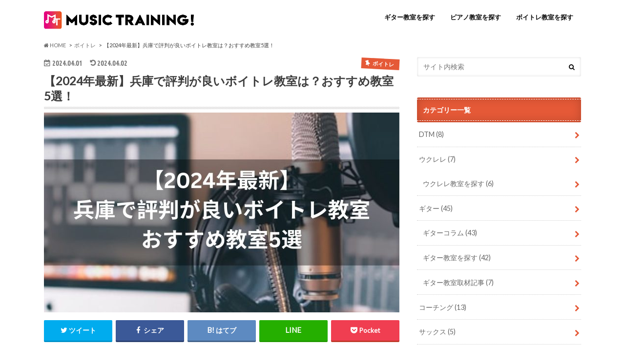

--- FILE ---
content_type: text/html; charset=UTF-8
request_url: https://music-training.net/voice/910
body_size: 20285
content:
<!doctype html>
<!--[if lt IE 7]><html lang="ja" class="no-js lt-ie9 lt-ie8 lt-ie7"><![endif]-->
<!--[if (IE 7)&!(IEMobile)]><html lang="ja" class="no-js lt-ie9 lt-ie8"><![endif]-->
<!--[if (IE 8)&!(IEMobile)]><html lang="ja" class="no-js lt-ie9"><![endif]-->
<!--[if gt IE 8]><!--> <html lang="ja" class="no-js"><!--<![endif]-->

<head>
<meta charset="utf-8">
<meta http-equiv="X-UA-Compatible" content="IE=edge">
<title>【2024最新】兵庫で評判が良いボイトレ教室は？おすすめ教室5選！ | Music Training</title>
<meta name="HandheldFriendly" content="True">
<meta name="MobileOptimized" content="320">
<meta name="viewport" content="width=device-width, initial-scale=1.0, minimum-scale=1.0, maximum-scale=1.0, user-scalable=no">

<link rel="icon" href="https://music-training.net/wp-content/uploads/2019/09/favicon.png">
<link rel="pingback" href="https://music-training.net/xmlrpc.php">

<!--[if IE]>
<link rel="shortcut icon" href="https://music-training.net/wp-content/uploads/2019/09/favicon.png"><![endif]-->
<!--[if lt IE 9]>
<script src="//html5shiv.googlecode.com/svn/trunk/html5.js"></script>
<script src="//css3-mediaqueries-js.googlecode.com/svn/trunk/css3-mediaqueries.js"></script>
<![endif]-->


<meta name="google-site-verification" content="dHb3cMPYBm0bBvtx2E5wyee9SxmmPI01rApeQ2dKFdo" />
<meta name='robots' content='max-image-preview:large' />

<!-- All in One SEO Pack 2.12.1 by Michael Torbert of Semper Fi Web Designob_start_detected [-1,-1] -->
<meta name="description"  content="【2024年更新】兵庫にはたくさんのボイトレ教室があります。この記事では兵庫でボイトレ教室を選ぶ3つのポイントや、たくさんある兵庫のボイトレ教室の中からおすすめの教室5選を紹介していきます。兵庫でボイトレ教室を探されている場合は参考になると思いますのでぜひお読みください！" />

<link rel="canonical" href="https://music-training.net/voice/910" />
			<script type="text/javascript" >
				window.ga=window.ga||function(){(ga.q=ga.q||[]).push(arguments)};ga.l=+new Date;
				ga('create', 'UA-141125415-1', 'auto');
				// Plugins
				
				ga('send', 'pageview');
			</script>
			<script async src="https://www.google-analytics.com/analytics.js"></script>
			<!-- /all in one seo pack -->
<link rel='dns-prefetch' href='//ajax.googleapis.com' />
<link rel='dns-prefetch' href='//fonts.googleapis.com' />
<link rel='dns-prefetch' href='//maxcdn.bootstrapcdn.com' />
<link rel='dns-prefetch' href='//s.w.org' />
<link rel="alternate" type="application/rss+xml" title="Music Training &raquo; フィード" href="https://music-training.net/feed" />
<link rel="alternate" type="application/rss+xml" title="Music Training &raquo; コメントフィード" href="https://music-training.net/comments/feed" />
<link rel="alternate" type="application/rss+xml" title="Music Training &raquo; 【2024年最新】兵庫で評判が良いボイトレ教室は？おすすめ教室5選！ のコメントのフィード" href="https://music-training.net/voice/910/feed" />
<script type="text/javascript">
window._wpemojiSettings = {"baseUrl":"https:\/\/s.w.org\/images\/core\/emoji\/13.1.0\/72x72\/","ext":".png","svgUrl":"https:\/\/s.w.org\/images\/core\/emoji\/13.1.0\/svg\/","svgExt":".svg","source":{"concatemoji":"https:\/\/music-training.net\/wp-includes\/js\/wp-emoji-release.min.js"}};
/*! This file is auto-generated */
!function(e,a,t){var n,r,o,i=a.createElement("canvas"),p=i.getContext&&i.getContext("2d");function s(e,t){var a=String.fromCharCode;p.clearRect(0,0,i.width,i.height),p.fillText(a.apply(this,e),0,0);e=i.toDataURL();return p.clearRect(0,0,i.width,i.height),p.fillText(a.apply(this,t),0,0),e===i.toDataURL()}function c(e){var t=a.createElement("script");t.src=e,t.defer=t.type="text/javascript",a.getElementsByTagName("head")[0].appendChild(t)}for(o=Array("flag","emoji"),t.supports={everything:!0,everythingExceptFlag:!0},r=0;r<o.length;r++)t.supports[o[r]]=function(e){if(!p||!p.fillText)return!1;switch(p.textBaseline="top",p.font="600 32px Arial",e){case"flag":return s([127987,65039,8205,9895,65039],[127987,65039,8203,9895,65039])?!1:!s([55356,56826,55356,56819],[55356,56826,8203,55356,56819])&&!s([55356,57332,56128,56423,56128,56418,56128,56421,56128,56430,56128,56423,56128,56447],[55356,57332,8203,56128,56423,8203,56128,56418,8203,56128,56421,8203,56128,56430,8203,56128,56423,8203,56128,56447]);case"emoji":return!s([10084,65039,8205,55357,56613],[10084,65039,8203,55357,56613])}return!1}(o[r]),t.supports.everything=t.supports.everything&&t.supports[o[r]],"flag"!==o[r]&&(t.supports.everythingExceptFlag=t.supports.everythingExceptFlag&&t.supports[o[r]]);t.supports.everythingExceptFlag=t.supports.everythingExceptFlag&&!t.supports.flag,t.DOMReady=!1,t.readyCallback=function(){t.DOMReady=!0},t.supports.everything||(n=function(){t.readyCallback()},a.addEventListener?(a.addEventListener("DOMContentLoaded",n,!1),e.addEventListener("load",n,!1)):(e.attachEvent("onload",n),a.attachEvent("onreadystatechange",function(){"complete"===a.readyState&&t.readyCallback()})),(n=t.source||{}).concatemoji?c(n.concatemoji):n.wpemoji&&n.twemoji&&(c(n.twemoji),c(n.wpemoji)))}(window,document,window._wpemojiSettings);
</script>
<style type="text/css">
img.wp-smiley,
img.emoji {
	display: inline !important;
	border: none !important;
	box-shadow: none !important;
	height: 1em !important;
	width: 1em !important;
	margin: 0 0.07em !important;
	vertical-align: -0.1em !important;
	background: none !important;
	padding: 0 !important;
}
</style>
	<link rel='stylesheet' id='wp-block-library-css'  href='https://music-training.net/wp-includes/css/dist/block-library/style.min.css' type='text/css' media='all' />
<link rel='stylesheet' id='liquid-block-speech-css'  href='https://music-training.net/wp-content/plugins/liquid-speech-balloon/css/block.css' type='text/css' media='all' />
<style id='global-styles-inline-css' type='text/css'>
body{--wp--preset--color--black: #000000;--wp--preset--color--cyan-bluish-gray: #abb8c3;--wp--preset--color--white: #ffffff;--wp--preset--color--pale-pink: #f78da7;--wp--preset--color--vivid-red: #cf2e2e;--wp--preset--color--luminous-vivid-orange: #ff6900;--wp--preset--color--luminous-vivid-amber: #fcb900;--wp--preset--color--light-green-cyan: #7bdcb5;--wp--preset--color--vivid-green-cyan: #00d084;--wp--preset--color--pale-cyan-blue: #8ed1fc;--wp--preset--color--vivid-cyan-blue: #0693e3;--wp--preset--color--vivid-purple: #9b51e0;--wp--preset--gradient--vivid-cyan-blue-to-vivid-purple: linear-gradient(135deg,rgba(6,147,227,1) 0%,rgb(155,81,224) 100%);--wp--preset--gradient--light-green-cyan-to-vivid-green-cyan: linear-gradient(135deg,rgb(122,220,180) 0%,rgb(0,208,130) 100%);--wp--preset--gradient--luminous-vivid-amber-to-luminous-vivid-orange: linear-gradient(135deg,rgba(252,185,0,1) 0%,rgba(255,105,0,1) 100%);--wp--preset--gradient--luminous-vivid-orange-to-vivid-red: linear-gradient(135deg,rgba(255,105,0,1) 0%,rgb(207,46,46) 100%);--wp--preset--gradient--very-light-gray-to-cyan-bluish-gray: linear-gradient(135deg,rgb(238,238,238) 0%,rgb(169,184,195) 100%);--wp--preset--gradient--cool-to-warm-spectrum: linear-gradient(135deg,rgb(74,234,220) 0%,rgb(151,120,209) 20%,rgb(207,42,186) 40%,rgb(238,44,130) 60%,rgb(251,105,98) 80%,rgb(254,248,76) 100%);--wp--preset--gradient--blush-light-purple: linear-gradient(135deg,rgb(255,206,236) 0%,rgb(152,150,240) 100%);--wp--preset--gradient--blush-bordeaux: linear-gradient(135deg,rgb(254,205,165) 0%,rgb(254,45,45) 50%,rgb(107,0,62) 100%);--wp--preset--gradient--luminous-dusk: linear-gradient(135deg,rgb(255,203,112) 0%,rgb(199,81,192) 50%,rgb(65,88,208) 100%);--wp--preset--gradient--pale-ocean: linear-gradient(135deg,rgb(255,245,203) 0%,rgb(182,227,212) 50%,rgb(51,167,181) 100%);--wp--preset--gradient--electric-grass: linear-gradient(135deg,rgb(202,248,128) 0%,rgb(113,206,126) 100%);--wp--preset--gradient--midnight: linear-gradient(135deg,rgb(2,3,129) 0%,rgb(40,116,252) 100%);--wp--preset--duotone--dark-grayscale: url('#wp-duotone-dark-grayscale');--wp--preset--duotone--grayscale: url('#wp-duotone-grayscale');--wp--preset--duotone--purple-yellow: url('#wp-duotone-purple-yellow');--wp--preset--duotone--blue-red: url('#wp-duotone-blue-red');--wp--preset--duotone--midnight: url('#wp-duotone-midnight');--wp--preset--duotone--magenta-yellow: url('#wp-duotone-magenta-yellow');--wp--preset--duotone--purple-green: url('#wp-duotone-purple-green');--wp--preset--duotone--blue-orange: url('#wp-duotone-blue-orange');--wp--preset--font-size--small: 13px;--wp--preset--font-size--medium: 20px;--wp--preset--font-size--large: 36px;--wp--preset--font-size--x-large: 42px;}.has-black-color{color: var(--wp--preset--color--black) !important;}.has-cyan-bluish-gray-color{color: var(--wp--preset--color--cyan-bluish-gray) !important;}.has-white-color{color: var(--wp--preset--color--white) !important;}.has-pale-pink-color{color: var(--wp--preset--color--pale-pink) !important;}.has-vivid-red-color{color: var(--wp--preset--color--vivid-red) !important;}.has-luminous-vivid-orange-color{color: var(--wp--preset--color--luminous-vivid-orange) !important;}.has-luminous-vivid-amber-color{color: var(--wp--preset--color--luminous-vivid-amber) !important;}.has-light-green-cyan-color{color: var(--wp--preset--color--light-green-cyan) !important;}.has-vivid-green-cyan-color{color: var(--wp--preset--color--vivid-green-cyan) !important;}.has-pale-cyan-blue-color{color: var(--wp--preset--color--pale-cyan-blue) !important;}.has-vivid-cyan-blue-color{color: var(--wp--preset--color--vivid-cyan-blue) !important;}.has-vivid-purple-color{color: var(--wp--preset--color--vivid-purple) !important;}.has-black-background-color{background-color: var(--wp--preset--color--black) !important;}.has-cyan-bluish-gray-background-color{background-color: var(--wp--preset--color--cyan-bluish-gray) !important;}.has-white-background-color{background-color: var(--wp--preset--color--white) !important;}.has-pale-pink-background-color{background-color: var(--wp--preset--color--pale-pink) !important;}.has-vivid-red-background-color{background-color: var(--wp--preset--color--vivid-red) !important;}.has-luminous-vivid-orange-background-color{background-color: var(--wp--preset--color--luminous-vivid-orange) !important;}.has-luminous-vivid-amber-background-color{background-color: var(--wp--preset--color--luminous-vivid-amber) !important;}.has-light-green-cyan-background-color{background-color: var(--wp--preset--color--light-green-cyan) !important;}.has-vivid-green-cyan-background-color{background-color: var(--wp--preset--color--vivid-green-cyan) !important;}.has-pale-cyan-blue-background-color{background-color: var(--wp--preset--color--pale-cyan-blue) !important;}.has-vivid-cyan-blue-background-color{background-color: var(--wp--preset--color--vivid-cyan-blue) !important;}.has-vivid-purple-background-color{background-color: var(--wp--preset--color--vivid-purple) !important;}.has-black-border-color{border-color: var(--wp--preset--color--black) !important;}.has-cyan-bluish-gray-border-color{border-color: var(--wp--preset--color--cyan-bluish-gray) !important;}.has-white-border-color{border-color: var(--wp--preset--color--white) !important;}.has-pale-pink-border-color{border-color: var(--wp--preset--color--pale-pink) !important;}.has-vivid-red-border-color{border-color: var(--wp--preset--color--vivid-red) !important;}.has-luminous-vivid-orange-border-color{border-color: var(--wp--preset--color--luminous-vivid-orange) !important;}.has-luminous-vivid-amber-border-color{border-color: var(--wp--preset--color--luminous-vivid-amber) !important;}.has-light-green-cyan-border-color{border-color: var(--wp--preset--color--light-green-cyan) !important;}.has-vivid-green-cyan-border-color{border-color: var(--wp--preset--color--vivid-green-cyan) !important;}.has-pale-cyan-blue-border-color{border-color: var(--wp--preset--color--pale-cyan-blue) !important;}.has-vivid-cyan-blue-border-color{border-color: var(--wp--preset--color--vivid-cyan-blue) !important;}.has-vivid-purple-border-color{border-color: var(--wp--preset--color--vivid-purple) !important;}.has-vivid-cyan-blue-to-vivid-purple-gradient-background{background: var(--wp--preset--gradient--vivid-cyan-blue-to-vivid-purple) !important;}.has-light-green-cyan-to-vivid-green-cyan-gradient-background{background: var(--wp--preset--gradient--light-green-cyan-to-vivid-green-cyan) !important;}.has-luminous-vivid-amber-to-luminous-vivid-orange-gradient-background{background: var(--wp--preset--gradient--luminous-vivid-amber-to-luminous-vivid-orange) !important;}.has-luminous-vivid-orange-to-vivid-red-gradient-background{background: var(--wp--preset--gradient--luminous-vivid-orange-to-vivid-red) !important;}.has-very-light-gray-to-cyan-bluish-gray-gradient-background{background: var(--wp--preset--gradient--very-light-gray-to-cyan-bluish-gray) !important;}.has-cool-to-warm-spectrum-gradient-background{background: var(--wp--preset--gradient--cool-to-warm-spectrum) !important;}.has-blush-light-purple-gradient-background{background: var(--wp--preset--gradient--blush-light-purple) !important;}.has-blush-bordeaux-gradient-background{background: var(--wp--preset--gradient--blush-bordeaux) !important;}.has-luminous-dusk-gradient-background{background: var(--wp--preset--gradient--luminous-dusk) !important;}.has-pale-ocean-gradient-background{background: var(--wp--preset--gradient--pale-ocean) !important;}.has-electric-grass-gradient-background{background: var(--wp--preset--gradient--electric-grass) !important;}.has-midnight-gradient-background{background: var(--wp--preset--gradient--midnight) !important;}.has-small-font-size{font-size: var(--wp--preset--font-size--small) !important;}.has-medium-font-size{font-size: var(--wp--preset--font-size--medium) !important;}.has-large-font-size{font-size: var(--wp--preset--font-size--large) !important;}.has-x-large-font-size{font-size: var(--wp--preset--font-size--x-large) !important;}
</style>
<link rel='stylesheet' id='contact-form-7-css'  href='https://music-training.net/wp-content/plugins/contact-form-7/includes/css/styles.css' type='text/css' media='all' />
<link rel='stylesheet' id='toc-screen-css'  href='https://music-training.net/wp-content/plugins/table-of-contents-plus/screen.min.css' type='text/css' media='all' />
<link rel='stylesheet' id='style-css'  href='https://music-training.net/wp-content/themes/hummingbird/style.css' type='text/css' media='all' />
<link rel='stylesheet' id='slider-css'  href='https://music-training.net/wp-content/themes/hummingbird/library/css/bx-slider.css' type='text/css' media='all' />
<link rel='stylesheet' id='animate-css'  href='https://music-training.net/wp-content/themes/hummingbird/library/css/animate.min.css' type='text/css' media='all' />
<link rel='stylesheet' id='shortcode-css'  href='https://music-training.net/wp-content/themes/hummingbird/library/css/shortcode.css' type='text/css' media='all' />
<link rel='stylesheet' id='gf_Ubuntu-css'  href='//fonts.googleapis.com/css?family=Ubuntu+Condensed' type='text/css' media='all' />
<link rel='stylesheet' id='gf_Lato-css'  href='//fonts.googleapis.com/css?family=Lato' type='text/css' media='all' />
<link rel='stylesheet' id='fontawesome-css'  href='//maxcdn.bootstrapcdn.com/font-awesome/4.6.0/css/font-awesome.min.css' type='text/css' media='all' />
<link rel='stylesheet' id='tablepress-default-css'  href='https://music-training.net/wp-content/tablepress-combined.min.css' type='text/css' media='all' />
<script type='text/javascript' src='//ajax.googleapis.com/ajax/libs/jquery/1.12.2/jquery.min.js' id='jquery-js'></script>
<link rel="https://api.w.org/" href="https://music-training.net/wp-json/" /><link rel="alternate" type="application/json" href="https://music-training.net/wp-json/wp/v2/posts/910" /><link rel='shortlink' href='https://music-training.net/?p=910' />
<link rel="alternate" type="application/json+oembed" href="https://music-training.net/wp-json/oembed/1.0/embed?url=https%3A%2F%2Fmusic-training.net%2Fvoice%2F910" />
<link rel="alternate" type="text/xml+oembed" href="https://music-training.net/wp-json/oembed/1.0/embed?url=https%3A%2F%2Fmusic-training.net%2Fvoice%2F910&#038;format=xml" />
<meta name="generator" content="Site Kit by Google 1.27.0" /><style type="text/css">div#toc_container {width: 75%;}</style><style id="wplmi-inline-css" type="text/css"> span.wplmi-user-avatar { width: 16px;display: inline-block !important;flex-shrink: 0; } img.wplmi-elementor-avatar { border-radius: 100%;margin-right: 3px; } 

</style>
<!-- Markup (JSON-LD) structured in schema.org ver.4.6.5 START -->
<!-- Markup (JSON-LD) structured in schema.org END -->
<style type="text/css">
body{color: #3E3E3E;}
a{color: #4f3cfc;}
a:hover{color: #E69B9B;}
#main article footer .post-categories li a,#main article footer .tags a{  background: #4f3cfc;  border:1px solid #4f3cfc;}
#main article footer .tags a{color:#4f3cfc; background: none;}
#main article footer .post-categories li a:hover,#main article footer .tags a:hover{ background:#E69B9B;  border-color:#E69B9B;}
input[type="text"],input[type="password"],input[type="datetime"],input[type="datetime-local"],input[type="date"],input[type="month"],input[type="time"],input[type="week"],input[type="number"],input[type="email"],input[type="url"],input[type="search"],input[type="tel"],input[type="color"],select,textarea,.field { background-color: #FFFFFF;}
/*ヘッダー*/
.header{background: #e55937; color: #ffffff;}
#logo a,.nav li a,.nav_btn{color: #0a0a0a;}
#logo a:hover,.nav li a:hover{color:#0a0000;}
@media only screen and (min-width: 768px) {
.nav ul {background: #0E0E0E;}
.nav li ul.sub-menu li a{color: #BAB4B0;}
}
/*メインエリア*/
.widgettitle {background: #e55937; color:  #ffffff;}
.widget li a:after{color: #e55937!important;}
/* 投稿ページ */
.entry-content h2{background: #ff7096;}
.entry-content h3{border-color: #ff7096;}
.entry-content ul li:before{ background: #ff7096;}
.entry-content ol li:before{ background: #ff7096;}
/* カテゴリーラベル */
.post-list-card .post-list .eyecatch .cat-name,.top-post-list .post-list .eyecatch .cat-name,.byline .cat-name,.single .authorbox .author-newpost li .cat-name,.related-box li .cat-name,#top_carousel .bx-wrapper ul li .osusume-label{background: #e55937; color:  #ffffff;}
/* CTA */
.cta-inner{ background: #0E0E0E;}
/* ボタンの色 */
.btn-wrap a{background: #4f3cfc;border: 1px solid #4f3cfc;}
.btn-wrap a:hover{background: #E69B9B;}
.btn-wrap.simple a{border:1px solid #4f3cfc;color:#4f3cfc;}
.btn-wrap.simple a:hover{background:#4f3cfc;}
.readmore a{border:1px solid #4f3cfc;color:#4f3cfc;}
.readmore a:hover{background:#4f3cfc;color:#fff;}
/* サイドバー */
.widget a{text-decoration:none; color:#666666;}
.widget a:hover{color:#999999;}
/*フッター*/
#footer-top{background-color: #0E0E0E; color: #CACACA;}
.footer a,#footer-top a{color: #BAB4B0;}
#footer-top .widgettitle{color: #CACACA;}
.footer {background-color: #0E0E0E;color: #CACACA;}
.footer-links li:before{ color: #e55937;}
/* ページネーション */
.pagination a, .pagination span,.page-links a{border-color: #4f3cfc; color: #4f3cfc;}
.pagination .current,.pagination .current:hover,.page-links ul > li > span{background-color: #4f3cfc; border-color: #4f3cfc;}
.pagination a:hover, .pagination a:focus,.page-links a:hover, .page-links a:focus{background-color: #4f3cfc; color: #fff;}
/* OTHER */
ul.wpp-list li a:before{background: #e55937;color: #ffffff;}
.blue-btn, .comment-reply-link, #submit { background-color: #4f3cfc; }
.blue-btn:hover, .comment-reply-link:hover, #submit:hover, .blue-btn:focus, .comment-reply-link:focus, #submit:focus {background-color: #E69B9B; }
</style>
		<style type="text/css" id="wp-custom-css">
				.buttoncv{
    width: 60%;
    display: block;
    margin: 0 auto;
    text-decoration: none;
    background-color: #02bb80;
    border-radius: 5px;
    -webkit-box-shadow: 0 -4px 0 rgba(0,0,0,0.1) inset;
    box-shadow: 0 -4px 0 rgba(0,0,0,0.1) inset;
    -webkit-box-sizing: border-box;
    box-sizing: border-box;
    color: #fff;
    padding: 20px;
    text-align: center;
}
	.pickup_content{
    padding: 18px;
    border: solid 2px #d4c010;
	background-color: #fffcd7;}

	.pickup_content .bold{
        font-weight: bold;
}

.writer_content{
padding: 12px;
 
	
        background: #f7f4f0;
    overflow:hidden;
font-size:0.9em;
	border-radius:6px;
}

.writer_content .left{
	width:70%;
	float:left;
margin-right:10%;
	
}

.writer_content .right{
width:20%;
	float:right;
	
}


.writer_content .right img{
border-radius:50%;
	
}

.button_bule{
    width: 60%;
    display: block;
    margin: 0 auto;
    text-decoration: none;
 background-color:#026ebb;
    border-radius: 5px;
    -webkit-box-shadow: 0 -4px 0 rgba(0,0,0,0.1) inset;
    box-shadow: 0 -4px 0 rgba(0,0,0,0.1) inset;
    -webkit-box-sizing: border-box;
    box-sizing: border-box;
    color: #fff;
    padding: 20px;
    text-align: center;
}

/* シンプル 枠（影）1 */
.kakomi-box3 {
 margin: 2em auto;
 padding: 1em;
 width: 90%;
 border: 1px solid #ccc; /* 枠線 */
 background-color: #fff; /* 背景色 */
 box-shadow: 1px 1px 2px #ccc;
}

.box28 {
    position: relative;
    margin: 2em 0;
    padding: 25px 10px 7px;
    border: solid 2px #FFC107;
}
.box28 .box-title {
    position: absolute;
    display: inline-block;
    top: -2px;
    left: -2px;
    padding: 0 9px;
    height: 25px;
    line-height: 25px;
    font-size: 17px;
    background: #FFC107;
    color: #ffffff;
    font-weight: bold;
}
.box28 p {
    margin: 0; 
    padding: 0;
}

.box27 {
    position: relative;
    margin: 2em 0;
    padding: 0.5em 1em;
    border: solid 3px #62c1ce;
}
.box27 .box-title {
    position: absolute;
    display: inline-block;
    top: -27px;
    left: -3px;
    padding: 0 9px;
    height: 25px;
    line-height: 25px;
    font-size: 17px;
    background: #62c1ce;
    color: #ffffff;
    font-weight: bold;
    border-radius: 5px 5px 0 0;
}
.header{background: #FFF;}

.box27 p {
    margin: 0; 
    padding: 0;
}

.box {
    padding: 0.5em 1em;
    margin: 2em 0;
    font-weight: bold;
    border: solid 1.5px #000000;
}
.box p {
    margin: 0; 
    padding: 0;
}

.writer-content__wrapper{
  border: 3px solid;
  padding: 20px;
}

.writer-content-title {
  font-weight: bold;
}

.writer-name {
	font-weight: bold;
	border-bottom: 1.5px solid gray;
	display: inline-block;
}

.writer-content-paragraph {
	font-size: 13px;
}

.writer-img {
  border-radius: 50%;
  height: 75px;
  width: 75px;
  margin-top: 15px;
  text-align: left;
}		</style>
		</head>

<body class="post-template-default single single-post postid-910 single-format-standard">

<div id="container" class=" date_on">

<header class="header" role="banner">
<div id="inner-header" class="wrap cf">
<p class="site_description">全国のおすすめボイトレ教室・ギター教室・ピアノ教室を徹底解説！【2022年最新版】</p><div id="logo" class="gf">
<p class="h1 img"><a href="https://music-training.net"><img src="https://music-training.net/wp-content/uploads/2019/09/ロゴ②.png" alt="Music Training"></a></p>
</div>

<nav id="g_nav" role="navigation">

<ul id="menu-%e3%83%98%e3%83%83%e3%83%80%e3%83%bc" class="nav top-nav cf"><li id="menu-item-163" class="menu-item menu-item-type-taxonomy menu-item-object-category menu-item-163"><a href="https://music-training.net/category/guitar/search_guitartraining">ギター教室を探す<span class="gf"></span></a></li>
<li id="menu-item-164" class="menu-item menu-item-type-taxonomy menu-item-object-category menu-item-164"><a href="https://music-training.net/category/piano/search_pianotraining">ピアノ教室を探す<span class="gf"></span></a></li>
<li id="menu-item-165" class="menu-item menu-item-type-taxonomy menu-item-object-category current-post-ancestor current-menu-parent current-post-parent menu-item-165"><a href="https://music-training.net/category/voice/search_voicetraining">ボイトレ教室を探す<span class="gf"></span></a></li>
</ul></nav>
<button id="drawerBtn" class="nav_btn"></button>
<script type="text/javascript">
jQuery(function( $ ){
var menu = $('#g_nav'),
    menuBtn = $('#drawerBtn'),
    body = $(document.body),     
    menuWidth = menu.outerWidth();                
     
    menuBtn.on('click', function(){
    body.toggleClass('open');
        if(body.hasClass('open')){
            body.animate({'left' : menuWidth }, 300);            
            menu.animate({'left' : 0 }, 300);                    
        } else {
            menu.animate({'left' : -menuWidth }, 300);
            body.animate({'left' : 0 }, 300);            
        }             
    });
});    
</script>

</div>
</header>
<div id="breadcrumb" class="breadcrumb inner wrap cf"><ul><li itemscope itemtype="//data-vocabulary.org/Breadcrumb"><a href="https://music-training.net/" itemprop="url"><i class="fa fa-home"></i><span itemprop="title"> HOME</span></a></li><li itemscope itemtype="//data-vocabulary.org/Breadcrumb"><a href="https://music-training.net/category/voice" itemprop="url"><span itemprop="title">ボイトレ</span></a></li><li>【2024年最新】兵庫で評判が良いボイトレ教室は？おすすめ教室5選！</li></ul></div>
<div id="content">
<div id="inner-content" class="wrap cf">

<main id="main" class="m-all t-all d-5of7 cf" role="main">
<article id="post-910" class="cf post-910 post type-post status-publish format-standard has-post-thumbnail hentry category-voice category-search_voicetraining tag-54 tag-13 tag-38 tag-73 tag-40" role="article">
<header class="article-header entry-header animated fadeInDown">
<p class="byline entry-meta vcard cf">
<time class="date gf entry-date updated">2024.04.01</time>
<time class="date gf entry-date undo updated" datetime="2024-04-02">2024.04.02</time>

<span class="cat-name cat-id-3">ボイトレ</span><span class="writer" style="display: none;"><span class="name author"><span class="fn">music_training_admin</span></span></span>
</p>
<h1 class="entry-title single-title" itemprop="headline" rel="bookmark">【2024年最新】兵庫で評判が良いボイトレ教室は？おすすめ教室5選！</h1>
<figure class="eyecatch animated fadeInUp">
<img width="728" height="410" src="https://music-training.net/wp-content/uploads/2023/06/Get-started-in-Canva-24-728x410.jpg" class="attachment-single-thum size-single-thum wp-post-image" alt="【2024年最新】兵庫で評判が良いボイトレ教室おすすめ教室５選" srcset="https://music-training.net/wp-content/uploads/2023/06/Get-started-in-Canva-24-728x410.jpg 728w, https://music-training.net/wp-content/uploads/2023/06/Get-started-in-Canva-24-300x169.jpg 300w, https://music-training.net/wp-content/uploads/2023/06/Get-started-in-Canva-24-1024x576.jpg 1024w, https://music-training.net/wp-content/uploads/2023/06/Get-started-in-Canva-24-768x432.jpg 768w, https://music-training.net/wp-content/uploads/2023/06/Get-started-in-Canva-24-1536x864.jpg 1536w, https://music-training.net/wp-content/uploads/2023/06/Get-started-in-Canva-24.jpg 1920w" sizes="(max-width: 728px) 100vw, 728px" /></figure>
<div class="share short">
<div class="sns">
<ul class="cf">

<li class="twitter"> 
<a target="blank" href="//twitter.com/intent/tweet?url=https%3A%2F%2Fmusic-training.net%2Fvoice%2F910&text=%E3%80%902024%E5%B9%B4%E6%9C%80%E6%96%B0%E3%80%91%E5%85%B5%E5%BA%AB%E3%81%A7%E8%A9%95%E5%88%A4%E3%81%8C%E8%89%AF%E3%81%84%E3%83%9C%E3%82%A4%E3%83%88%E3%83%AC%E6%95%99%E5%AE%A4%E3%81%AF%EF%BC%9F%E3%81%8A%E3%81%99%E3%81%99%E3%82%81%E6%95%99%E5%AE%A45%E9%81%B8%EF%BC%81&tw_p=tweetbutton" onclick="window.open(this.href, 'tweetwindow', 'width=550, height=450,personalbar=0,toolbar=0,scrollbars=1,resizable=1'); return false;"><i class="fa fa-twitter"></i><span class="text">ツイート</span><span class="count"></span></a>
</li>

<li class="facebook">
<a href="//www.facebook.com/sharer.php?src=bm&u=https%3A%2F%2Fmusic-training.net%2Fvoice%2F910&t=%E3%80%902024%E5%B9%B4%E6%9C%80%E6%96%B0%E3%80%91%E5%85%B5%E5%BA%AB%E3%81%A7%E8%A9%95%E5%88%A4%E3%81%8C%E8%89%AF%E3%81%84%E3%83%9C%E3%82%A4%E3%83%88%E3%83%AC%E6%95%99%E5%AE%A4%E3%81%AF%EF%BC%9F%E3%81%8A%E3%81%99%E3%81%99%E3%82%81%E6%95%99%E5%AE%A45%E9%81%B8%EF%BC%81" onclick="javascript:window.open(this.href, '', 'menubar=no,toolbar=no,resizable=yes,scrollbars=yes,height=300,width=600');return false;"><i class="fa fa-facebook"></i>
<span class="text">シェア</span><span class="count"></span></a>
</li>


<li class="hatebu">       
<a href="//b.hatena.ne.jp/add?mode=confirm&url=https://music-training.net/voice/910&title=%E3%80%902024%E5%B9%B4%E6%9C%80%E6%96%B0%E3%80%91%E5%85%B5%E5%BA%AB%E3%81%A7%E8%A9%95%E5%88%A4%E3%81%8C%E8%89%AF%E3%81%84%E3%83%9C%E3%82%A4%E3%83%88%E3%83%AC%E6%95%99%E5%AE%A4%E3%81%AF%EF%BC%9F%E3%81%8A%E3%81%99%E3%81%99%E3%82%81%E6%95%99%E5%AE%A45%E9%81%B8%EF%BC%81" onclick="window.open(this.href, 'HBwindow', 'width=600, height=400, menubar=no, toolbar=no, scrollbars=yes'); return false;" target="_blank"><span class="text">はてブ</span><span class="count"></span></a>
</li>

<li class="line">
<a href="//line.me/R/msg/text/?%E3%80%902024%E5%B9%B4%E6%9C%80%E6%96%B0%E3%80%91%E5%85%B5%E5%BA%AB%E3%81%A7%E8%A9%95%E5%88%A4%E3%81%8C%E8%89%AF%E3%81%84%E3%83%9C%E3%82%A4%E3%83%88%E3%83%AC%E6%95%99%E5%AE%A4%E3%81%AF%EF%BC%9F%E3%81%8A%E3%81%99%E3%81%99%E3%82%81%E6%95%99%E5%AE%A45%E9%81%B8%EF%BC%81%0Ahttps%3A%2F%2Fmusic-training.net%2Fvoice%2F910" target="_blank"><span class="text">送る</span></a>
</li>


<li class="pocket">
<a href="//getpocket.com/edit?url=https://music-training.net/voice/910&title=【2024年最新】兵庫で評判が良いボイトレ教室は？おすすめ教室5選！" onclick="window.open(this.href, 'FBwindow', 'width=550, height=350, menubar=no, toolbar=no, scrollbars=yes'); return false;"><i class="fa fa-get-pocket"></i><span class="text">Pocket</span><span class="count"></span></a></li>
</ul>
</div> 
</div></header>



<section class="entry-content cf">


<div>
<p><em>「ボイトレ教室に興味はあるけど、どの教室が自分に合っているのかわからない」</em>そんなお悩みありませんか？</p>
<p>「カラオケを上達させたい」「本格的にプロを目指したい」などボイトレ教室を探す目的は人それぞれです。</p>
</div>
<div>
<p>そこで今回は、全国のボイトレ教室を徹底的に調べた私が</p>
<ul>
<li><a href="#1">自分に合ったボイトレ教室を選ぶ3つのポイント</a></li>
<li><a href="#2">兵庫のおすすめボイトレ教室5選</a></li>
<li><a href="#4">ボイトレ教室のレッスン効果をアップさせる3つの方法</a></li>
</ul>
<p>を紹介していきます！</p>
<p>この記事では、<strong>2024年の最新の情報</strong>をもとに兵庫のおすすめボイトレ教室5選を紹介します。ぜひこのサイトを参考に自分にぴったりの教室を見つけてください。</p>
</div>
<div class="writer_content">
<div><em>執筆者プロフィール</em></div>
<div class="left">
<p>安藤 (あんどう)</p>
<p>音楽を学ぶ人々のために、全国の音楽教室への取材などを通して情報を発信中。カラオケで歌うのが恥ずかしく、自信をつけるため、<br />
現在はボイトレ教室に通い、歌が上手くなるために奮闘中。</p>
</div>
<div class="right"><img loading="lazy" class="alignnone size-full wp-image-531" src="https://music-training.net/wp-content/uploads/2019/07/安藤仁希画像.png" alt="安藤人希画像" width="600" height="690" srcset="https://music-training.net/wp-content/uploads/2019/07/安藤仁希画像.png 600w, https://music-training.net/wp-content/uploads/2019/07/安藤仁希画像-261x300.png 261w" sizes="(max-width: 600px) 100vw, 600px" /></div>
</div>
<div class="voice cf l"><figure class="icon"><img src="https://music-training.net/wp-content/uploads/2019/07/134760.png"><figcaption class="name">質問者</figcaption></figure><div class="voicecomment">兵庫県のボイトレ教室はどんなところがあるの？</div></div>
<div class="voice cf r"><figure class="icon"><img src="https://music-training.net/wp-content/uploads/2019/07/1373180.png"><figcaption class="name">管理人</figcaption></figure><div class="voicecomment">人気のボイトレ教室や、カリキュラムやレベル一人一人に合わせて作成してくれる教室があるよ！これから詳しく紹介していくね！</div></div>
<div id="toc_container" class="no_bullets"><p class="toc_title">目次</p><ul class="toc_list"><li><a href="#3">自分に合ったボイトレ教室を選ぶ3つのポイント</a></li><li><a href="#i">兵庫でおすすめのボイトレ教室５選！</a></li><li><a href="#3-2">ボイトレ教室のレッスン効果をアップさせる3つの方法</a></li><li><a href="#20245">【2024年最新】兵庫で評判が良いボイトレ教室は？おすすめ教室5選！まとめ</a></li></ul></div>
<h2 id="1"><span id="3">自分に合ったボイトレ教室を選ぶ3つのポイント</span></h2>
<img loading="lazy" class="aligncenter wp-image-5824" src="https://music-training.net/wp-content/uploads/2022/01/ボイトレ教室選びの3つの注意点-300x169.png" alt="兵庫で自分に合ったボイトレ教室を選ぶ3つのポイント" width="400" height="225" srcset="https://music-training.net/wp-content/uploads/2022/01/ボイトレ教室選びの3つの注意点-300x169.png 300w, https://music-training.net/wp-content/uploads/2022/01/ボイトレ教室選びの3つの注意点-1024x576.png 1024w, https://music-training.net/wp-content/uploads/2022/01/ボイトレ教室選びの3つの注意点-768x432.png 768w, https://music-training.net/wp-content/uploads/2022/01/ボイトレ教室選びの3つの注意点-1536x864.png 1536w, https://music-training.net/wp-content/uploads/2022/01/ボイトレ教室選びの3つの注意点-728x410.png 728w, https://music-training.net/wp-content/uploads/2022/01/ボイトレ教室選びの3つの注意点.png 1920w" sizes="(max-width: 400px) 100vw, 400px" />
<p>ここからはより良いボイトレ教室を選ぶにあたり見ておくべき<strong>ポイントを3つ</strong>紹介します。</p>
<p>兵庫で後悔しないボイトレ教室選びのためにぜひこの3点を参考にしてみてください！</p>
<h3>1．ボイトレ教室に通う目的を決めよう！</h3>
<p>兵庫で自分に最適なボイトレ教室を選ぶために、まず<strong>通う目的</strong>を決めましょう！</p>
<ul>
<li>「仲間と開催するコンサートでソロを歌えるようになりたい！」</li>
<li>「レコード会社のオーディションに合格してプロになりたい！」</li>
<li>「自分の歌声が好きになりたい」</li>
</ul>
<p>などできるだけ具体的に考えてみましょう。</p>
<p>目的を決めることで受けるレッスンの内容なども変わってくるので、<em>教室が選びやすくなります。</em></p>
<h3>2．体験レッスンのある教室を探そう！</h3>
<p>体験レッスンのあるボイトレ教室なら、実際にレッスンを受けて相性を確認できます。</p>
<p><em>大切なのは継続して無理なく通えることです。</em></p>
<p>体験レッスンは格安または無料に設定されているので、<strong>3校以上受けてみるのもおすすめ</strong>です。</p>
<p>実際に受けることで料金体制や講師の質、通いやすさなどを比較したうえで</p>
<h3>3. マンツーマンレッスンを検討しよう！</h3>
<p>教室に通うのならきちんと上達したい、そんな場合にはマンツーマンのボイトレ教室がおすすめです。</p>
<p>実力や技術、そして声の質は人によって異なります。</p>
<p><em>グループレッスンの場合、一人ひとりがアドバイスを受けられる時間に限りがある</em>ため、思った通りに上達できないとなってしまう可能性があるのです。</p>
<p><strong>一対一で指導しているボイトレ教室なら、自分のレベルに合ったプログラムで練習を進めることができます。</strong></p>
<table>
<tbody>
<tr>
<th></th>
<th>メリット</th>
<th>デメリット</th>
</tr>
<tr>
<td>マンツーマンレッスン</td>
<td>・自分にあったレッスン内容</p>
<p>・時間帯を合わせられる</td>
<td>・グループより値段が高い</p>
<p>・講師との初対面が不安</td>
</tr>
<tr>
<td>グループレッスン</td>
<td>・ボイトレに興味のある仲間ができる</p>
<p>・マンツーマンレッスンよりも費用が安い</td>
<td>・一人ひとりに合わせたカリキュラムが行われない</p>
<p>・みんな統一のカリキュラムだから思い通りに進まないことがある</td>
</tr>
</tbody>
</table>
<blockquote>
<h4>兵庫で一番のおすすめはシアーミュージック！</h4>
<a href="https://www.sheer.jp/vocal-voice/?a8=9b0ndbI3qWZnsu7uhrfas07PAySmKaa4Irfa5a0UvU83qW0bT-fzT-fu6WS474pZeUB-_t0Qeb0nNs00000013334001"><img loading="lazy" class="aligncenter wp-image-4118" src="https://music-training.net/wp-content/uploads/2022/01/topMain.jpeg" alt="名古屋で一番のおすすめはシアーミュージック！" width="526" height="203" srcset="https://music-training.net/wp-content/uploads/2022/01/topMain.jpeg 2800w, https://music-training.net/wp-content/uploads/2022/01/topMain-300x116.jpeg 300w, https://music-training.net/wp-content/uploads/2022/01/topMain-768x296.jpeg 768w, https://music-training.net/wp-content/uploads/2022/01/topMain-1024x394.jpeg 1024w, https://music-training.net/wp-content/uploads/2022/01/topMain-728x280.jpeg 728w" sizes="(max-width: 526px) 100vw, 526px" /></a>
<p>次の章でも紹介しますが、マンツーマンレッスンでしっかり学びたい方には、<a href="https://px.a8.net/svt/ejp?a8mat=3HKR58+5KN4EY+2UVW+5ZU2A" rel="nofollow">シアーミュージック</a>が一番オススメです。</p>
<p>どの教室も駅から近く、<em>アクセスの良い教室</em>として人気を誇っています。</p>
<p><strong>300本以上の動画を配信し、YouTube100万登録ボイストレーナー</strong>のしらスタさんが特別講師に就任されており業界一位の音楽教室です。</p>
<p>シアーミュージックは無料の体験レッスンも実施していますので、<em>初心者の方やマンツーマンで本気で上達したいと考えている方</em>にとっては、自分と本当に合うスクールであるかを知ってから入会できるためオススメです。</p>
<p>シアーミュージックのボイトレ無料体験レッスンについてもっと知りたい方は<a href="https://px.a8.net/svt/ejp?a8mat=3HKR58+5KN4EY+2UVW+5ZU2A">こちら</a>をご参考ください！</p>
<p style="text-align: right;">公式サイト➡️<a href="https://px.a8.net/svt/ejp?a8mat=3HKR58+5KN4EY+2UVW+5ZU2A">https://www.sheer.jp/</a></p>
<p style="text-align: center;"><strong>＼45分のレッスン(4,400円)が今だけ無料／</strong></p>
<a href="https://px.a8.net/svt/ejp?a8mat=3HKR58+5KN4EY+2UVW+5ZU2A"><img loading="lazy" class="aligncenter wp-image-3778" src="https://music-training.net/wp-content/uploads/2020/10/banner_media_アートボード-1.jpg" alt="シアーミュージック" width="406" height="110" srcset="https://music-training.net/wp-content/uploads/2020/10/banner_media_アートボード-1.jpg 988w, https://music-training.net/wp-content/uploads/2020/10/banner_media_アートボード-1-300x81.jpg 300w, https://music-training.net/wp-content/uploads/2020/10/banner_media_アートボード-1-768x208.jpg 768w, https://music-training.net/wp-content/uploads/2020/10/banner_media_アートボード-1-728x197.jpg 728w" sizes="(max-width: 406px) 100vw, 406px" /></a></blockquote>
<p><em>それでは次の章では早速、兵庫でオススメのボイトレ教室5選について紹介していきますのでぜひ最後までお読みください！</em></p>
<h2 id="2"><span id="i">兵庫でおすすめのボイトレ教室５選！</span></h2>
<img loading="lazy" class="aligncenter wp-image-8566" src="https://music-training.net/wp-content/uploads/2023/06/Get-started-in-Canva-24-300x169.jpg" alt="【2024年最新】兵庫で評判が良いボイトレ教室おすすめ教室５選" width="450" height="253" srcset="https://music-training.net/wp-content/uploads/2023/06/Get-started-in-Canva-24-300x169.jpg 300w, https://music-training.net/wp-content/uploads/2023/06/Get-started-in-Canva-24-1024x576.jpg 1024w, https://music-training.net/wp-content/uploads/2023/06/Get-started-in-Canva-24-768x432.jpg 768w, https://music-training.net/wp-content/uploads/2023/06/Get-started-in-Canva-24-1536x864.jpg 1536w, https://music-training.net/wp-content/uploads/2023/06/Get-started-in-Canva-24-728x410.jpg 728w, https://music-training.net/wp-content/uploads/2023/06/Get-started-in-Canva-24.jpg 1920w" sizes="(max-width: 450px) 100vw, 450px" />
<p>ボイトレ教室を選ぶときは様々な角度から比較して選ぶことが大切ですが、兵庫にはボイトレ教室が多数集まっているため、なかなか一つに絞れないという方も多いかもしれません。</p>
<p>ボイトレ教室選びで迷ってしまったら、<strong>人気のある教室をチェック</strong>してみるのがおすすめです。</p>
<p>兵庫でおすすめのボイトレ教室をチェックし、自分にとって通いやすいところを探してみましょう。</p>
<blockquote><p>【ポイント】ボイトレ教室はランキング上位を選ぼう</p>
<p>兵庫でボイトレ教室に通われるなら上位のボイトレ教室が非常にオススメです。<strong>最低1~2社の無料体験レッスンを受けることで本当に"あなたにあったボイトレ教室"を選ぶこと</strong>ができます！</p></blockquote>
<h3>1位 シアーミュージック</h3>
<a href="https://px.a8.net/svt/ejp?a8mat=35O6V4+FLFS8I+2UVW+6B70H"><img loading="lazy" class="aligncenter wp-image-196" src="https://music-training.net/wp-content/uploads/2019/07/シアーミュージック-.png" alt="1位 シアーミュージック" width="400" height="150" srcset="https://music-training.net/wp-content/uploads/2019/07/シアーミュージック-.png 673w, https://music-training.net/wp-content/uploads/2019/07/シアーミュージック--300x112.png 300w" sizes="(max-width: 400px) 100vw, 400px" /></a>
<p class="syuten" style="text-align: right;">出典：<a href="https://px.a8.net/svt/ejp?a8mat=35O6V4+FLFS8I+2UVW+6B70H">シアーミュージック</a></p>
<p style="text-align: center;"><strong>＼45分のレッスン(4,400円)が今だけ無料／</strong></p>
<p style="text-align: center;"><a class="buttoncv" href="https://px.a8.net/svt/ejp?a8mat=3HKR58+5KN4EY+2UVW+5ZU2A" target="_blank" rel="noopener noreferrer">シアーミュージック無料体験レッスンはこちら</a></p>
<table>
<tbody>
<tr>
<th>レッスンの入れやすさ</th>
<td>フレックス制(振替可)</td>
</tr>
<tr>
<th>体験レッスンの有無</th>
<td>有り</td>
</tr>
<tr>
<th>最寄り駅</th>
<td>尼崎校：JR尼崎駅徒歩5分<br />
西宮北口校：阪急西宮北口駅徒歩1分<br />
伊丹校：阪急伊丹駅徒歩2分<br />
三宮校：三宮駅徒歩3分<br />
姫路校：JR姫路駅徒歩6分</td>
</tr>
<tr>
<th>コース</th>
<td>マンツーマン</td>
</tr>
<tr>
<th>料金</th>
<td>月2回 / ￥10,000（税込10,800円）※1レッスン当たり5,000円<br />
月3回 / ￥13,500（税込14,580円）※1レッスン当たり4,500円<br />
月4回 / ￥16,000（税込17,280円）※1レッスン当たり4,000円</td>
</tr>
<tr>
<th>備考</th>
<td>【月4回コース特典】<br />
・1レッスン当たりの金額がお得（5,000円→4,000円）<br />
・月4回コースのみの特典「ブースレンタル無料使い放題」「グループレッスン無料受講」付き</td>
</tr>
</tbody>
</table>
<p>兵庫のおすすめのボイトレ教室1位は、しらスタさんが特別講師を務める、<strong>シアーミュージック</strong>です！</p>
<p>シアーミュージックのおすすめポイント！</p>
<ul>
<li>安心のマンツーマンレッスン</li>
<li>業界一の良心的な料金体系</li>
<li>スクール内のイベント充実</li>
<li>無料体験レッスンあり</li>
</ul>
<img loading="lazy" class="aligncenter wp-image-3850" src="https://music-training.net/wp-content/uploads/2019/10/sheermusic-1024x405.jpg" alt="千葉県のボイトレ教室おすすめ7選" width="577" height="228" srcset="https://music-training.net/wp-content/uploads/2019/10/sheermusic-1024x405.jpg 1024w, https://music-training.net/wp-content/uploads/2019/10/sheermusic-1024x405-300x119.jpg 300w, https://music-training.net/wp-content/uploads/2019/10/sheermusic-1024x405-768x304.jpg 768w, https://music-training.net/wp-content/uploads/2019/10/sheermusic-1024x405-728x288.jpg 728w" sizes="(max-width: 577px) 100vw, 577px" />
<p><strong>マンツーマンで生徒のレベルに合わせた指導</strong>をしているので、初心者でも安心して習うことができる環境となっています。</p>
<p><a href="https://px.a8.net/svt/ejp?a8mat=3HKR58+5KN4EY+2UVW+5ZU2A" rel="nofollow">シアーミュージック</a>には講師の指名もすることができるため、相性が良い講師から習える可能性が高いです。</p>
<p>個人練習に使える無料ブースも有ります。</p>
<p><img loading="lazy" class="aligncenter wp-image-3897" src="https://music-training.net/wp-content/uploads/2021/09/無料.png" alt="シアー音楽教室。無料でレンタルできるレッスンブース" width="394" height="268" srcset="https://music-training.net/wp-content/uploads/2021/09/無料.png 1000w, https://music-training.net/wp-content/uploads/2021/09/無料-300x204.png 300w, https://music-training.net/wp-content/uploads/2021/09/無料-768x522.png 768w, https://music-training.net/wp-content/uploads/2021/09/無料-728x495.png 728w" sizes="(max-width: 394px) 100vw, 394px" /><br />
忙しい人でも通いやすい<em>フリータイム制</em>で、レッスンを受けたい曜日や時間に希望を出すことができます。</p>
<p>予約は<strong>WEB予約システムからできるので簡単です</strong>。本格的に申し込む前に、無料の体験レッスンが受けられます！</p>
<p>現在、体験レッスンを無料で実施していますので、ぜひ<a href="https://px.a8.net/svt/ejp?a8mat=3HKR58+5KN4EY+2UVW+5ZU2A" rel="nofollow">こちら</a>には予約受付をしてみてください。</p>
<p style="text-align: center;"><strong>＼45分のレッスン(4,400円)が今だけ無料／</strong><a href="https://px.a8.net/svt/ejp?a8mat=35O6V4+FLFS8I+2UVW+6B70H"><img loading="lazy" class="aligncenter wp-image-3778" src="https://music-training.net/wp-content/uploads/2020/10/banner_media_アートボード-1.jpg" alt="" width="400" height="109" srcset="https://music-training.net/wp-content/uploads/2020/10/banner_media_アートボード-1.jpg 988w, https://music-training.net/wp-content/uploads/2020/10/banner_media_アートボード-1-300x81.jpg 300w, https://music-training.net/wp-content/uploads/2020/10/banner_media_アートボード-1-768x208.jpg 768w, https://music-training.net/wp-content/uploads/2020/10/banner_media_アートボード-1-728x197.jpg 728w" sizes="(max-width: 400px) 100vw, 400px" /></a></p>
<h3>2位 EYS音楽スクール</h3>
<a href="https://px.a8.net/svt/ejp?a8mat=35O6V4+FM17UA+3H64+65EOI"><img loading="lazy" class="aligncenter wp-image-715" src="https://music-training.net/wp-content/uploads/2019/08/スクリーンショット-2019-08-28-18.37.47.png" alt="2位 EYS音楽スクール" width="400" height="163" srcset="https://music-training.net/wp-content/uploads/2019/08/スクリーンショット-2019-08-28-18.37.47.png 2460w, https://music-training.net/wp-content/uploads/2019/08/スクリーンショット-2019-08-28-18.37.47-300x122.png 300w, https://music-training.net/wp-content/uploads/2019/08/スクリーンショット-2019-08-28-18.37.47-768x313.png 768w, https://music-training.net/wp-content/uploads/2019/08/スクリーンショット-2019-08-28-18.37.47-1024x417.png 1024w, https://music-training.net/wp-content/uploads/2019/08/スクリーンショット-2019-08-28-18.37.47-728x297.png 728w" sizes="(max-width: 400px) 100vw, 400px" /></a>
<p class="syuten" style="text-align: right;">出典：<a href="https://px.a8.net/svt/ejp?a8mat=35O6V4+FM17UA+3H64+65EOI">EYS音楽教室</a></p>
<table>
<tbody>
<tr>
<th>レッスンの入れやすさ</th>
<td>レッスン実施曜日、時間は固定(振替可)</td>
</tr>
<tr>
<th>体験レッスンの有無</th>
<td>有り</td>
</tr>
<tr>
<th>最寄り駅</th>
<td>JR神戸線と阪神本線の元町駅から徒歩3分</td>
</tr>
<tr>
<th>料金</th>
<td>1レッスン/3,100円~</td>
</tr>
</tbody>
</table>
<p>兵庫のおすすめのボイトレ教室2位は、業界初の上達保障を行っている、<strong>EYS音楽スクール</strong>です！</p>
<p>EYS音楽スクールのおすすめポイント！</p>
<ul>
<li>業界最多19ジャンルの幅広いコース展開</li>
<li>生徒から寄せられた講師の満足度公開中</li>
<li>最新の設備を整えたスタジオ</li>
<li>無料体験レッスンあり</li>
</ul>
<p style="text-align: center;"><a class="buttoncv" href="https://px.a8.net/svt/ejp?a8mat=35O6V4+FM17UA+3H64+65EOI" target="_blank" rel="noopener noreferrer">体験レッスンはこちらから！</a></p>
<h3>3位 フラワーボーカルスクール</h3>
<img loading="lazy" class="aligncenter wp-image-915" src="https://music-training.net/wp-content/uploads/2019/09/フラワーボカールスクール.jpg" alt="3位 フラワーボーカルスクール" width="350" height="467" srcset="https://music-training.net/wp-content/uploads/2019/09/フラワーボカールスクール.jpg 1105w, https://music-training.net/wp-content/uploads/2019/09/フラワーボカールスクール-225x300.jpg 225w, https://music-training.net/wp-content/uploads/2019/09/フラワーボカールスクール-768x1024.jpg 768w, https://music-training.net/wp-content/uploads/2019/09/フラワーボカールスクール-728x970.jpg 728w" sizes="(max-width: 350px) 100vw, 350px" />
<p class="syuten" style="text-align: right;">出典：<a href="https://kobe-voitore.com/">フラワーボーカルスクール</a></p>
<table>
<tbody>
<tr>
<th>レッスンの入れやすさ</th>
<td>WEB予約可能</td>
</tr>
<tr>
<th>体験レッスンの有無</th>
<td>有り</td>
</tr>
<tr>
<th>最寄り駅</th>
<td>阪急神戸線の「六甲駅」,JR神戸線の「住吉駅」</td>
</tr>
<tr>
<th>料金</th>
<td>初めての方<br />
45分/3,500円<br />
2回目以降<br />
30分レッスン/3,500円<br />
60分レッスン/7,000円</td>
</tr>
</tbody>
</table>
<p>兵庫のおすすめのボイトレ教室3位は、「キラキラ輝く女性そして人生を」がコンセプトの教室、<strong>フラワーボーカルスクール</strong>です！</p>
<p>フラワーボーカルスクールのおすすめポイント！</p>
<ul>
<li>女性専用のボイトレ教室</li>
<li>講師は現役のプロシンガー</li>
<li>マンツーマンレッスンで学べる</li>
<li>今注目のスピーチレベルシンギングメゾット</li>
</ul>
<p style="text-align: center;"><a class="buttoncv" href="https://kobe-voitore.com/" target="_blank" rel="noopener noreferrer">体験レッスンはこちらから！</a></p>
<h3>4位 AriaM</h3>
<img loading="lazy" class="aligncenter wp-image-916" src="https://music-training.net/wp-content/uploads/2019/09/AriaM.jpg" alt="4位 AriaM" width="400" height="172" />
<p class="syuten" style="text-align: right;">出典：<a href="http://vocal-ariam.com/">AriaM</a></p>
<table>
<tbody>
<tr>
<th>レッスンの入れやすさ</th>
<td>希望日の3日前までに予約をすればOK</td>
</tr>
<tr>
<th>体験レッスンの有無</th>
<td>有り</td>
</tr>
<tr>
<th>料金</th>
<td>&lt;55分レギュラー&gt;<br />
5,500円<br />
&lt;90分ゴールド&gt;<br />
10,000円<br />
&lt;120分プレミアムコース&gt;<br />
14,000円<br />
&lt;二人一組&gt;<br />
120分/12000円<br />
&lt;定期コース&gt;<br />
1時間7,500円<br />
2時間14,000円<br />
3時間21,000円<br />
4時間27,000円<br />
6時間40,000円</td>
</tr>
</tbody>
</table>
<p>兵庫のおすすめのボイトレ教室4位は、生徒のレベルや希望に合わせたカリキュラムの、<strong>AriaM</strong>です！</p>
<p>AriaMのおすすめポイント！</p>
<ul>
<li>駅前カラオケボックスやスタジオで出張レッスン</li>
<li>生徒一人一人に合わせたレッスン内容</li>
<li>講師は音楽専門学校でも教えるスペシャリスト</li>
<li>単発1回レッスンから可能</li>
</ul>
<p style="text-align: center;"><a class="buttoncv" href="http://vocal-ariam.com/" target="_blank" rel="noopener noreferrer">体験レッスンはこちらから！</a></p>
<h3>5位 Vocal Space B</h3>
<img loading="lazy" class="aligncenter wp-image-917" src="https://music-training.net/wp-content/uploads/2019/09/Vocal-Space-B.jpg" alt="5位 Vocal Space B" width="400" height="104" srcset="https://music-training.net/wp-content/uploads/2019/09/Vocal-Space-B.jpg 960w, https://music-training.net/wp-content/uploads/2019/09/Vocal-Space-B-300x78.jpg 300w, https://music-training.net/wp-content/uploads/2019/09/Vocal-Space-B-768x200.jpg 768w, https://music-training.net/wp-content/uploads/2019/09/Vocal-Space-B-728x190.jpg 728w" sizes="(max-width: 400px) 100vw, 400px" />
<p class="syuten" style="text-align: right;">出典：<a href="http://vocal-space.jp/">Vocal Space B</a></p>
<table>
<tbody>
<tr>
<th>レッスンの入れやすさ</th>
<td>2日前までの予約でOK</td>
</tr>
<tr>
<th>体験レッスンの有無</th>
<td>有り</td>
</tr>
<tr>
<th>アクセス</th>
<td>神戸の三宮駅北側</td>
</tr>
<tr>
<th>料金</th>
<td>&lt;グループコース&gt;<br />
50分レッスン月2回/1名 7,000円<br />
&lt;ベーシックコース&gt;<br />
50分月2回/12,000円<br />
&lt;プライベートレッスン&gt;<br />
月4回/24,000円</td>
</tr>
</tbody>
</table>
<p>兵庫のおすすめのボイトレ教室5位は、ニーズに合わせたボイトレのコースで学べる、<strong>Vocal Space B</strong>です！</p>
<p>Vocal Space Bのおすすめポイント！</p>
<ul>
<li>ボイトレスクール、音楽制作、レコーディングスタジオを兼ね備える教室</li>
<li>講師は厳しい研修を経験</li>
<li>趣味で歌いたい人からプロを目指す人まで</li>
<li>作曲も学べる教室</li>
</ul>
<p style="text-align: center;"><a class="buttoncv" href="http://vocal-space.jp/" target="_blank" rel="noopener noreferrer">体験レッスンはこちらから！</a></p>
<h2 id="4"><span id="3-2">ボイトレ教室のレッスン効果をアップさせる3つの方法</span></h2>
<img loading="lazy" class="aligncenter wp-image-5826" src="https://music-training.net/wp-content/uploads/2022/01/ボイトレ教室の効果を上げるために大切な3つのこと-300x169.png" alt="ボイトレ教室のレッスン効果をアップさせる３つの方法" width="400" height="225" srcset="https://music-training.net/wp-content/uploads/2022/01/ボイトレ教室の効果を上げるために大切な3つのこと-300x169.png 300w, https://music-training.net/wp-content/uploads/2022/01/ボイトレ教室の効果を上げるために大切な3つのこと-1024x576.png 1024w, https://music-training.net/wp-content/uploads/2022/01/ボイトレ教室の効果を上げるために大切な3つのこと-768x432.png 768w, https://music-training.net/wp-content/uploads/2022/01/ボイトレ教室の効果を上げるために大切な3つのこと-1536x864.png 1536w, https://music-training.net/wp-content/uploads/2022/01/ボイトレ教室の効果を上げるために大切な3つのこと-728x410.png 728w, https://music-training.net/wp-content/uploads/2022/01/ボイトレ教室の効果を上げるために大切な3つのこと.png 1920w" sizes="(max-width: 400px) 100vw, 400px" />
<p>ボイトレ教室でのレッスンを通じてあなたの歌声はメキメキ上達していくでしょう！</p>
<p>その効果を最大限に生かすためには次に紹介する<strong>3つのポイント</strong>をしっかり押さえることが大切です。</p>
<h3>1．自主練習を継続しよう！</h3>
<p>ボイトレのレッスンで学んだことを、<em>自主練習</em>で復習していけば、テクニックを身に着け、<strong>より効果的に実力をアップ</strong>させることができるでしょう。</p>
<p>また毎日継続して練習をしていくことで、<em>声質が改善されたり声量が上がる</em>といった効果も得られます。</p>
<p>家では大きな声が出せない、という場合はレッスンで学んだ呼吸法だけでも練習しておくことをおすすめします。</p>
<h3>2．自分の歌声を聞いてみよう！</h3>
<p>スマートフォンの録音アプリなどで<strong>定期的に自分の歌声を録音することが大切</strong>です。</p>
<p>楽器を演奏したり歌っている最中はリズムや音程など技術的なことに耳や意識が行きがちで、初心者のうちはなかなか<em>客観的に聴くことができません。</em></p>
<p>しかし録音した歌声を後から聴くことで、<em>自分の出来ていないところや癖が冷静に判断できます。</em></p>
<p>また録音という行為自体が、<strong>程よい緊張感を生み出す</strong>こともメリットです。レッスンで歌う時や発表会の本番などの緊張感に慣れておくことができます。</p>
<h3>3．レッスンを6ヶ月～継続しよう！</h3>
<p>多くの人が無料体験レッスンや1ヶ月レッスンを受けると<em>自分の歌声の変化を実感できる</em>と思います。</p>
<p>ボイトレ教室では自分に合った正しい練習法を指導してもらうことができます。それに沿って練習を積むことであなたの歌は飛躍的に上達していきます！</p>
<p>しっかりと効果を実感するためにも<strong>6ヶ月～1年は継続してレッスンを受け続ける</strong>ことをおすすめします。</p>
<h2><span id="20245">【2024年最新】兵庫で評判が良いボイトレ教室は？おすすめ教室5選！まとめ</span></h2>
<p><div class="youtube-container"><iframe loading="lazy" title="【ボイストレーナーが歌う】Answer / 幾田りら【歌い方解説付き by シアーミュージック】" width="728" height="410" src="https://www.youtube.com/embed/1_SPzDrHRnA?feature=oembed" frameborder="0" allow="accelerometer; autoplay; clipboard-write; encrypted-media; gyroscope; picture-in-picture; web-share" referrerpolicy="strict-origin-when-cross-origin" allowfullscreen></iframe></div></p>
<p>一口にボイトレ教室といっても特色は様々で、数もたくさんあるので最初はどの教室が自分に合っているのかわからないと思います。</p>
<p>そんなときは自分がどうして歌が上手になりたいのか、<strong>教室を探している目的</strong>をもう一度考えてみてください。</p>
<p>後悔しない教室選びのためには<em>納得がいくまで調べることが大切です</em>。このサイトも参考に自分の目的に合った教室を見つけて下さい！</p>
<p>そして見つけたら思い切って<strong>無料体験レッスン</strong>を受けてみましょう。</p>
<p>今回ランキング1位だったシアーミュージックの評判についてさらに知りたい場合は『<a href="https://music-training.net/voice/4017">シアーミュージックの評判は悪いの？徹底解説してみた【2024年最新版】</a>』も合わせて読んでみてください！</p>
<p>兵庫にはボイトレ専門の教室はたくさんありますが、ランキング1位は<a href="https://px.a8.net/svt/ejp?a8mat=3HKR58+5KN4EY+2UVW+5ZU2A" rel="nofollow">シアーミュージック</a>です。</p>
<p>シアーミュージックは独自でYOUTUBEチャンネルも運営しており、すでに<em>約30万人の登録者</em>がいます。</p>
<ul>
<li>評判は良いのか？</li>
<li>講師の技術は良いのか？</li>
<li>レッスン料金のコスパは良いのか？</li>
<li>アクセスは良いのか？</li>
<li>施設が整っているか？</li>
</ul>
<p>といった基準でみると、堂々の1位でしょう。</p>
<p><strong>まずは下記より体験レッスンを受けてみて、レッスンの内容や講師との相性を確かめつつ選んでいきましょう。</strong></p>
<p style="text-align: center;"><strong>＼45分のレッスン(4,400円)が今だけ無料／</strong></p>
<p style="text-align: center;"><a class="buttoncv" href="https://px.a8.net/svt/ejp?a8mat=3HKR58+5KN4EY+2UVW+5ZU2A" target="_blank" rel="noopener noreferrer">シアーミュージック無料体験レッスンはこちら</a></p>


</section>


<footer class="article-footer">
<ul class="post-categories">
	<li><a href="https://music-training.net/category/voice" rel="category tag">ボイトレ</a></li>
	<li><a href="https://music-training.net/category/voice/search_voicetraining" rel="category tag">ボイトレ教室を探す</a></li></ul><p class="tags"><a href="https://music-training.net/tag/%e3%83%9c%e3%82%a4%e3%82%b9%e3%83%88%e3%83%ac%e3%83%bc%e3%83%8b%e3%83%b3%e3%82%b0" rel="tag">ボイストレーニング</a><a href="https://music-training.net/tag/%e3%83%9c%e3%82%a4%e3%83%88%e3%83%ac" rel="tag">ボイトレ</a><a href="https://music-training.net/tag/%e3%83%9e%e3%83%b3%e3%83%84%e3%83%bc%e3%83%9e%e3%83%b3" rel="tag">マンツーマン</a><a href="https://music-training.net/tag/%e5%85%b5%e5%ba%ab" rel="tag">兵庫</a><a href="https://music-training.net/tag/%e7%84%a1%e6%96%99%e4%bd%93%e9%a8%93%e3%83%ac%e3%83%83%e3%82%b9%e3%83%b3" rel="tag">無料体験レッスン</a></p>

<div class="sharewrap wow animated bounceIn" data-wow-delay="0.5s">

<div class="share">
<div class="sns">
<ul class="cf">

<li class="twitter"> 
<a target="blank" href="//twitter.com/intent/tweet?url=https%3A%2F%2Fmusic-training.net%2Fvoice%2F910&text=%E3%80%902024%E5%B9%B4%E6%9C%80%E6%96%B0%E3%80%91%E5%85%B5%E5%BA%AB%E3%81%A7%E8%A9%95%E5%88%A4%E3%81%8C%E8%89%AF%E3%81%84%E3%83%9C%E3%82%A4%E3%83%88%E3%83%AC%E6%95%99%E5%AE%A4%E3%81%AF%EF%BC%9F%E3%81%8A%E3%81%99%E3%81%99%E3%82%81%E6%95%99%E5%AE%A45%E9%81%B8%EF%BC%81&tw_p=tweetbutton" onclick="window.open(this.href, 'tweetwindow', 'width=550, height=450,personalbar=0,toolbar=0,scrollbars=1,resizable=1'); return false;"><i class="fa fa-twitter"></i><span class="text">ツイート</span><span class="count"></span></a>
</li>

<li class="facebook">
<a href="//www.facebook.com/sharer.php?src=bm&u=https%3A%2F%2Fmusic-training.net%2Fvoice%2F910&t=%E3%80%902024%E5%B9%B4%E6%9C%80%E6%96%B0%E3%80%91%E5%85%B5%E5%BA%AB%E3%81%A7%E8%A9%95%E5%88%A4%E3%81%8C%E8%89%AF%E3%81%84%E3%83%9C%E3%82%A4%E3%83%88%E3%83%AC%E6%95%99%E5%AE%A4%E3%81%AF%EF%BC%9F%E3%81%8A%E3%81%99%E3%81%99%E3%82%81%E6%95%99%E5%AE%A45%E9%81%B8%EF%BC%81" onclick="javascript:window.open(this.href, '', 'menubar=no,toolbar=no,resizable=yes,scrollbars=yes,height=300,width=600');return false;"><i class="fa fa-facebook"></i>
<span class="text">シェア</span><span class="count"></span></a>
</li>

<li class="hatebu">       
<a href="//b.hatena.ne.jp/add?mode=confirm&url=https://music-training.net/voice/910&title=%E3%80%902024%E5%B9%B4%E6%9C%80%E6%96%B0%E3%80%91%E5%85%B5%E5%BA%AB%E3%81%A7%E8%A9%95%E5%88%A4%E3%81%8C%E8%89%AF%E3%81%84%E3%83%9C%E3%82%A4%E3%83%88%E3%83%AC%E6%95%99%E5%AE%A4%E3%81%AF%EF%BC%9F%E3%81%8A%E3%81%99%E3%81%99%E3%82%81%E6%95%99%E5%AE%A45%E9%81%B8%EF%BC%81" onclick="window.open(this.href, 'HBwindow', 'width=600, height=400, menubar=no, toolbar=no, scrollbars=yes'); return false;" target="_blank"><span class="text">はてブ</span><span class="count"></span></a>
</li>

<li class="line">
<a href="//line.me/R/msg/text/?%E3%80%902024%E5%B9%B4%E6%9C%80%E6%96%B0%E3%80%91%E5%85%B5%E5%BA%AB%E3%81%A7%E8%A9%95%E5%88%A4%E3%81%8C%E8%89%AF%E3%81%84%E3%83%9C%E3%82%A4%E3%83%88%E3%83%AC%E6%95%99%E5%AE%A4%E3%81%AF%EF%BC%9F%E3%81%8A%E3%81%99%E3%81%99%E3%82%81%E6%95%99%E5%AE%A45%E9%81%B8%EF%BC%81%0Ahttps%3A%2F%2Fmusic-training.net%2Fvoice%2F910" target="_blank"><span class="text">送る</span></a>
</li>

<li class="pocket">
<a href="http://getpocket.com/edit?url=https://music-training.net/voice/910&title=【2024年最新】兵庫で評判が良いボイトレ教室は？おすすめ教室5選！" onclick="window.open(this.href, 'FBwindow', 'width=550, height=350, menubar=no, toolbar=no, scrollbars=yes'); return false;"><i class="fa fa-get-pocket"></i><span class="text">Pocket</span><span class="count"></span></a></li>

<li class="feedly">
<a href="https://feedly.com/i/subscription/feed/https://music-training.net/feed"  target="blank"><i class="fa fa-rss"></i><span class="text">feedly</span><span class="count"></span></a></li>    
</ul>
</div>
</div></div>



	<div id="respond" class="comment-respond">
		<h3 id="reply-title" class="comment-reply-title">コメントを残す <small><a rel="nofollow" id="cancel-comment-reply-link" href="/voice/910#respond" style="display:none;">コメントをキャンセル</a></small></h3><form action="https://music-training.net/wp-comments-post.php" method="post" id="commentform" class="comment-form" novalidate><p class="comment-notes"><span id="email-notes">メールアドレスが公開されることはありません。</span> <span class="required-field-message" aria-hidden="true"><span class="required" aria-hidden="true">*</span> が付いている欄は必須項目です</span></p><p class="comment-form-comment"><label for="comment">コメント <span class="required" aria-hidden="true">*</span></label> <textarea id="comment" name="comment" cols="45" rows="8" maxlength="65525" required></textarea></p><p class="comment-form-author"><label for="author">名前 <span class="required" aria-hidden="true">*</span></label> <input id="author" name="author" type="text" value="" size="30" maxlength="245" required /></p>
<p class="comment-form-email"><label for="email">メール <span class="required" aria-hidden="true">*</span></label> <input id="email" name="email" type="email" value="" size="30" maxlength="100" aria-describedby="email-notes" required /></p>
<p class="comment-form-url"><label for="url">サイト</label> <input id="url" name="url" type="url" value="" size="30" maxlength="200" /></p>
<p class="comment-form-cookies-consent"><input id="wp-comment-cookies-consent" name="wp-comment-cookies-consent" type="checkbox" value="yes" /> <label for="wp-comment-cookies-consent">次回のコメントで使用するためブラウザーに自分の名前、メールアドレス、サイトを保存する。</label></p>
<p class="form-submit"><input name="submit" type="submit" id="submit" class="submit" value="コメントを送信" /> <input type='hidden' name='comment_post_ID' value='910' id='comment_post_ID' />
<input type='hidden' name='comment_parent' id='comment_parent' value='0' />
</p><p style="display: none;"><input type="hidden" id="akismet_comment_nonce" name="akismet_comment_nonce" value="5405d77508" /></p><p style="display: none !important;"><label>&#916;<textarea name="ak_hp_textarea" cols="45" rows="8" maxlength="100"></textarea></label><input type="hidden" id="ak_js_1" name="ak_js" value="151"/><script>document.getElementById( "ak_js_1" ).setAttribute( "value", ( new Date() ).getTime() );</script></p></form>	</div><!-- #respond -->
	
</footer>
</article>

<div class="np-post">
<div class="navigation">
<div class="prev np-post-list">
<a href="https://music-training.net/voice/29" class="cf">
<figure class="eyecatch"><img width="150" height="150" src="https://music-training.net/wp-content/uploads/2024/04/Get-started-in-Canva-22-150x150.jpg" class="attachment-thumbnail size-thumbnail wp-post-image" alt="【2024年最新】茨城で評判が良いボイトレ教室おすすめ教室５選" loading="lazy" /></figure>
<span class="ttl">【2024年最新】茨城で評判が良いボイトレ教室は？最新おすすめ教室5選！</span>
</a>
</div>

<div class="next np-post-list">
<a href="https://music-training.net/voice/345" class="cf">
<span class="ttl">【2024年最新】熊本で評判がよいボイトレ教室は？おすすめ教室5選！</span>
<figure class="eyecatch"><img width="150" height="150" src="https://music-training.net/wp-content/uploads/2024/04/Get-started-in-Canva-18-150x150.jpg" class="attachment-thumbnail size-thumbnail wp-post-image" alt="【2024年最新】熊本で評判が良いボイトレ教室おすすめ教室５選" loading="lazy" /></figure>
</a>
</div>
</div>
</div>

  <div class="related-box original-related wow animated bounceIn cf">
    <div class="inbox">
	    <h2 class="related-h h_ttl"><span class="gf">RECOMMEND</span>こちらの記事も人気です。</h2>
		    <div class="related-post">
				<ul class="related-list cf">

  	        <li rel="bookmark" title="【2024年最新】福島の人気教室を厳選！おすすめのボイトレ教室5選！">
		        <a href="https://music-training.net/voice/95" rel=\"bookmark" title="【2024年最新】福島の人気教室を厳選！おすすめのボイトレ教室5選！" class="title">
		        	<figure class="eyecatch">
	        	                <img width="360" height="230" src="https://music-training.net/wp-content/uploads/2023/06/Get-started-in-Canva-42-360x230.jpg" class="attachment-home-thum size-home-thum wp-post-image" alt="【2024年最新】福島で評判が良いボイトレ教室おすすめ教室５選" loading="lazy" />	        		            </figure>
					<span class="cat-name">ボイトレ</span>
					<time class="date gf">2024.4.3</time>
					<h3 class="ttl">
						【2024年最新】福島の人気教室を厳選！おすすめのボイトレ教室5選！					</h3>
				</a>
	        </li>
  	        <li rel="bookmark" title="アバロンミュージックスクールの評判・口コミは実際悪いの？徹底解説してみた！【2023年最新版】">
		        <a href="https://music-training.net/voice/4078" rel=\"bookmark" title="アバロンミュージックスクールの評判・口コミは実際悪いの？徹底解説してみた！【2023年最新版】" class="title">
		        	<figure class="eyecatch">
	        	                <img width="360" height="230" src="https://music-training.net/wp-content/uploads/2023/06/アバロン-360x230.png" class="attachment-home-thum size-home-thum wp-post-image" alt="アバロンミュージックスクールの評判・口コミは実際どうなの？【2023年最新版】" loading="lazy" />	        		            </figure>
					<span class="cat-name">ボイトレ</span>
					<time class="date gf">2023.6.3</time>
					<h3 class="ttl">
						アバロンミュージックスクールの評判・口コミは実際悪いの？徹底解説してみた…					</h3>
				</a>
	        </li>
  	        <li rel="bookmark" title="【2024年最新】豊島区・池袋でおすすめのボイトレ教室おすすめ4選！最安教室も！">
		        <a href="https://music-training.net/voice/351" rel=\"bookmark" title="【2024年最新】豊島区・池袋でおすすめのボイトレ教室おすすめ4選！最安教室も！" class="title">
		        	<figure class="eyecatch">
	        	                <img width="360" height="230" src="https://music-training.net/wp-content/uploads/2023/06/Get-started-in-Canva-34-360x230.jpg" class="attachment-home-thum size-home-thum wp-post-image" alt="【2024年最新】豊島区・池袋で人気のボイトレ教室4選最安の教室も紹介" loading="lazy" />	        		            </figure>
					<span class="cat-name">ボイトレ</span>
					<time class="date gf">2024.4.2</time>
					<h3 class="ttl">
						【2024年最新】豊島区・池袋でおすすめのボイトレ教室おすすめ4選！最安…					</h3>
				</a>
	        </li>
  	        <li rel="bookmark" title="【2024年最新】福井で人気のボイトレ教室５選！最安の教室も紹介！">
		        <a href="https://music-training.net/voice/361" rel=\"bookmark" title="【2024年最新】福井で人気のボイトレ教室５選！最安の教室も紹介！" class="title">
		        	<figure class="eyecatch">
	        	                <img width="360" height="230" src="https://music-training.net/wp-content/uploads/2024/03/Get-started-in-Canva-7-1-360x230.jpg" class="attachment-home-thum size-home-thum wp-post-image" alt="【2024年最新】福井で評判が良いボイトレ教室おすすめ教室５選" loading="lazy" />	        		            </figure>
					<span class="cat-name">ボイトレ</span>
					<time class="date gf">2024.3.29</time>
					<h3 class="ttl">
						【2024年最新】福井で人気のボイトレ教室５選！最安の教室も紹介！					</h3>
				</a>
	        </li>
  	        <li rel="bookmark" title="【2024年最新】吉祥寺でオススメのボイトレ教室5選！どこが評判いいの？">
		        <a href="https://music-training.net/voice/4112" rel=\"bookmark" title="【2024年最新】吉祥寺でオススメのボイトレ教室5選！どこが評判いいの？" class="title">
		        	<figure class="eyecatch">
	        	                <img width="360" height="230" src="https://music-training.net/wp-content/uploads/2023/06/Get-started-in-Canva-44-360x230.jpg" class="attachment-home-thum size-home-thum wp-post-image" alt="【2024年最新】吉祥寺で評判が良いボイトレ教室おすすめ教室５選" loading="lazy" />	        		            </figure>
					<span class="cat-name">ボイトレ</span>
					<time class="date gf">2024.4.4</time>
					<h3 class="ttl">
						【2024年最新】吉祥寺でオススメのボイトレ教室5選！どこが評判いいの？					</h3>
				</a>
	        </li>
  	        <li rel="bookmark" title="【2024年最新】宮崎で評判が良いボイトレ教室は？おすすめ教室5選！">
		        <a href="https://music-training.net/voice/343" rel=\"bookmark" title="【2024年最新】宮崎で評判が良いボイトレ教室は？おすすめ教室5選！" class="title">
		        	<figure class="eyecatch">
	        	                <img width="360" height="230" src="https://music-training.net/wp-content/uploads/2019/08/Get-started-in-Canva-48-360x230.jpg" class="attachment-home-thum size-home-thum wp-post-image" alt="【2024年最新】宮崎で評判が良いボイトレ教室おすすめ教室５選" loading="lazy" />	        		            </figure>
					<span class="cat-name">ボイトレ</span>
					<time class="date gf">2024.4.4</time>
					<h3 class="ttl">
						【2024年最新】宮崎で評判が良いボイトレ教室は？おすすめ教室5選！					</h3>
				</a>
	        </li>
  	        <li rel="bookmark" title="【2024年最新】初心者とプロへおすすめの群馬ボイトレ教室5選">
		        <a href="https://music-training.net/voice/37" rel=\"bookmark" title="【2024年最新】初心者とプロへおすすめの群馬ボイトレ教室5選" class="title">
		        	<figure class="eyecatch">
	        	                <img width="360" height="230" src="https://music-training.net/wp-content/uploads/2023/06/Get-started-in-Canva-50-360x230.jpg" class="attachment-home-thum size-home-thum wp-post-image" alt="【2024年最新】群馬で評判が良いボイトレ教室おすすめ教室５選" loading="lazy" />	        		            </figure>
					<span class="cat-name">ボイトレ</span>
					<time class="date gf">2024.4.4</time>
					<h3 class="ttl">
						【2024年最新】初心者とプロへおすすめの群馬ボイトレ教室5選					</h3>
				</a>
	        </li>
  	        <li rel="bookmark" title="【2024年最新版】新宿駅周辺でおすすめボイトレ教室5選！">
		        <a href="https://music-training.net/voice/82" rel=\"bookmark" title="【2024年最新版】新宿駅周辺でおすすめボイトレ教室5選！" class="title">
		        	<figure class="eyecatch">
	        	                <img width="360" height="230" src="https://music-training.net/wp-content/uploads/2023/06/Get-started-in-Canva-53-360x230.jpg" class="attachment-home-thum size-home-thum wp-post-image" alt="【2024年最新】新宿で評判が良いボイトレ教室おすすめ教室５選" loading="lazy" />	        		            </figure>
					<span class="cat-name">ボイトレ</span>
					<time class="date gf">2024.4.23</time>
					<h3 class="ttl">
						【2024年最新版】新宿駅周辺でおすすめボイトレ教室5選！					</h3>
				</a>
	        </li>
  
  			</ul>
	    </div>
    </div>
</div>
  
<div class="authorbox wow animated bounceIn" data-wow-delay="0.5s">
</div>
</main>
<div id="sidebar1" class="sidebar m-all t-all d-2of7 last-col cf" role="complementary">




<div id="search-2" class="widget widget_search"><form role="search" method="get" id="searchform" class="searchform" action="https://music-training.net/">
<div>
<label for="s" class="screen-reader-text"></label>
<input type="search" id="s" name="s" value="" placeholder="サイト内検索" /><button type="submit" id="searchsubmit" ><i class="fa fa-search"></i></button>
</div>
</form></div><div id="categories-2" class="widget widget_categories"><h4 class="widgettitle"><span>カテゴリー一覧</span></h4>
			<ul>
					<li class="cat-item cat-item-150"><a href="https://music-training.net/category/dtm">DTM <span class="count">(8)</span></a>
</li>
	<li class="cat-item cat-item-145"><a href="https://music-training.net/category/ukulele">ウクレレ <span class="count">(7)</span></a>
<ul class='children'>
	<li class="cat-item cat-item-146"><a href="https://music-training.net/category/ukulele/%e3%82%a6%e3%82%af%e3%83%ac%e3%83%ac%e6%95%99%e5%ae%a4%e3%82%92%e6%8e%a2%e3%81%99">ウクレレ教室を探す <span class="count">(6)</span></a>
</li>
</ul>
</li>
	<li class="cat-item cat-item-6"><a href="https://music-training.net/category/guitar">ギター <span class="count">(45)</span></a>
<ul class='children'>
	<li class="cat-item cat-item-8"><a href="https://music-training.net/category/guitar/guitar_column">ギターコラム <span class="count">(43)</span></a>
</li>
	<li class="cat-item cat-item-7"><a href="https://music-training.net/category/guitar/search_guitartraining">ギター教室を探す <span class="count">(42)</span></a>
</li>
	<li class="cat-item cat-item-133"><a href="https://music-training.net/category/guitar/guitar-interview">ギター教室取材記事 <span class="count">(7)</span></a>
</li>
</ul>
</li>
	<li class="cat-item cat-item-164"><a href="https://music-training.net/category/coaching">コーチング <span class="count">(13)</span></a>
</li>
	<li class="cat-item cat-item-147"><a href="https://music-training.net/category/sax">サックス <span class="count">(5)</span></a>
</li>
	<li class="cat-item cat-item-141"><a href="https://music-training.net/category/drum">ドラム <span class="count">(10)</span></a>
<ul class='children'>
	<li class="cat-item cat-item-142"><a href="https://music-training.net/category/drum/%e3%83%89%e3%83%a9%e3%83%a0%e6%95%99%e5%ae%a4%e3%82%92%e6%8e%a2%e3%81%99">ドラム教室を探す <span class="count">(10)</span></a>
</li>
</ul>
</li>
	<li class="cat-item cat-item-158"><a href="https://music-training.net/category/violin">バイオリン <span class="count">(1)</span></a>
</li>
	<li class="cat-item cat-item-9"><a href="https://music-training.net/category/piano">ピアノ <span class="count">(53)</span></a>
<ul class='children'>
	<li class="cat-item cat-item-11"><a href="https://music-training.net/category/piano/piano_column">ピアノコラム <span class="count">(7)</span></a>
</li>
	<li class="cat-item cat-item-10"><a href="https://music-training.net/category/piano/search_pianotraining">ピアノ教室を探す <span class="count">(53)</span></a>
</li>
</ul>
</li>
	<li class="cat-item cat-item-155"><a href="https://music-training.net/category/bass">ベース <span class="count">(6)</span></a>
</li>
	<li class="cat-item cat-item-3"><a href="https://music-training.net/category/voice">ボイトレ <span class="count">(62)</span></a>
<ul class='children'>
	<li class="cat-item cat-item-5"><a href="https://music-training.net/category/voice/voice_column">ボイトレコラム <span class="count">(14)</span></a>
</li>
	<li class="cat-item cat-item-4"><a href="https://music-training.net/category/voice/search_voicetraining">ボイトレ教室を探す <span class="count">(44)</span></a>
</li>
	<li class="cat-item cat-item-79"><a href="https://music-training.net/category/voice/%e3%83%9c%e3%82%a4%e3%83%88%e3%83%ac%e6%95%99%e5%ae%a4%e5%8f%96%e6%9d%90%e8%a8%98%e4%ba%8b">ボイトレ教室取材記事 <span class="count">(15)</span></a>
</li>
</ul>
</li>
	<li class="cat-item cat-item-140"><a href="https://music-training.net/category/productions">芸能事務所 <span class="count">(20)</span></a>
</li>
	<li class="cat-item cat-item-162"><a href="https://music-training.net/category/english">英語サービス <span class="count">(1)</span></a>
</li>
			</ul>

			</div>

</div></div>
</div>
<div id="page-top">
	<a href="#header" title="ページトップへ"><i class="fa fa-chevron-up"></i></a>
</div>
<div id="footer-top" class="wow animated fadeIn cf">
	<div class="inner wrap">
				
				
			</div>
</div>

<footer id="footer" class="footer" role="contentinfo">
	<div id="inner-footer" class="wrap cf">
		<nav role="navigation">
			<div class="footer-links cf"><ul id="menu-%e3%83%95%e3%83%83%e3%82%bf%e3%83%bc" class="footer-nav cf"><li id="menu-item-162" class="menu-item menu-item-type-post_type menu-item-object-page menu-item-162"><a href="https://music-training.net/%e5%95%8f%e3%81%84%e5%90%88%e3%82%8f%e3%81%9b%e3%83%9a%e3%83%bc%e3%82%b8">問い合わせページ<span class="gf"></span></a></li>
<li id="menu-item-172" class="menu-item menu-item-type-post_type menu-item-object-page menu-item-172"><a href="https://music-training.net/%e9%81%8b%e5%96%b6%e8%80%85%e6%83%85%e5%a0%b1">運営者情報<span class="gf"></span></a></li>
<li id="menu-item-1750" class="menu-item menu-item-type-post_type menu-item-object-page menu-item-1750"><a href="https://music-training.net/%e5%85%8d%e8%b2%ac%e4%ba%8b%e9%a0%85%e3%83%bb%e3%83%97%e3%83%a9%e3%82%a4%e3%83%90%e3%82%b7%e3%83%bc%e3%83%9d%e3%83%aa%e3%82%b7%e3%83%bc">免責事項・プライバシーポリシー<span class="gf"></span></a></li>
</ul></div>		</nav>
		<p class="source-org copyright">&copy;Copyright2026 <a href="https://music-training.net" rel="nofollow">Music Training</a>.All Rights Reserved.</p>
	</div>
</footer>
</div>
<script type='text/javascript' id='contact-form-7-js-extra'>
/* <![CDATA[ */
var wpcf7 = {"apiSettings":{"root":"https:\/\/music-training.net\/wp-json\/contact-form-7\/v1","namespace":"contact-form-7\/v1"}};
/* ]]> */
</script>
<script type='text/javascript' src='https://music-training.net/wp-content/plugins/contact-form-7/includes/js/scripts.js' id='contact-form-7-js'></script>
<script type='text/javascript' id='toc-front-js-extra'>
/* <![CDATA[ */
var tocplus = {"visibility_show":"show","visibility_hide":"hide","width":"75%"};
/* ]]> */
</script>
<script type='text/javascript' src='https://music-training.net/wp-content/plugins/table-of-contents-plus/front.min.js' id='toc-front-js'></script>
<script type='text/javascript' src='https://music-training.net/wp-content/themes/hummingbird/library/js/libs/wow.min.js' id='wow-js'></script>
<script type='text/javascript' src='https://music-training.net/wp-content/themes/hummingbird/library/js/scripts.js' id='main-js-js'></script>
<script type='text/javascript' src='https://music-training.net/wp-content/themes/hummingbird/library/js/libs/modernizr.custom.min.js' id='css-modernizr-js'></script>
<script defer type='text/javascript' src='https://music-training.net/wp-content/plugins/akismet/_inc/akismet-frontend.js' id='akismet-frontend-js'></script>
</body>
</html>

--- FILE ---
content_type: text/css
request_url: https://music-training.net/wp-content/themes/hummingbird/style.css
body_size: 14080
content:
@charset "utf-8";

/******************************************************************
Theme Name: hummingbird
Theme URI: https://open-cage.com/hummingbird/
Description: Hummingbird（ハチドリ）は足が退化してしまってほとんど歩くことができない。（枝にとまることはできる。）それは飛び続けないと移動できないということを意味する。ブロガーも同じ。記事を見てもらうには書き続けないといけないのです。デザイン的にほとんどカスタマイズする必要のないHummingbirdを使って「とにかく書くこと」に集中してほしいのです。
Version: 1.2.9
Author: opencage
Author URI: https://open-cage.com/

License: GNU General Public License
License URI: licence.txt
******************************************************************/


/* ==========================================================================
HTML5 display definitions
========================================================================== */

article,
aside,
details,
figcaption,
figure,
footer,
header,
hgroup,
main,
nav,
section,
summary {
	display: block;
}

audio,
canvas,
video {
	display: inline-block;
}

audio:not([controls]) {
	display: none;
	height: 0;
}

[hidden],
template {
	display: none;
}


/* ==========================================================================
Base
========================================================================== */

html {
	font-family: sans-serif;
	-ms-text-size-adjust: 100%;
	-webkit-text-size-adjust: 100%;
}

body {
	margin: 0;
}


/* ==========================================================================
Links
========================================================================== */

a {
	background: transparent;
}

a:focus {
	outline: thin dotted;
}

a:active,
a:hover {
	outline: 0;
}


/* ==========================================================================
Typography
========================================================================== */


/* Googleフォント　※フォントを変更した場合はこちらも変更 */

.gf {
	font-family: 'Ubuntu Condensed', sans-serif;
	font-weight: normal;
}

h1 {
	font-size: 2em;
	margin: 0.67em 0;
}

abbr[title] {
	border-bottom: 1px dotted;
}

b,
strong,
.strong {
	color: #f23101;

}

dfn,
em,
.em {
	background: linear-gradient(transparent 80%, #f2cf01 0%);
font-style:normal!important;
}

hr {
	margin: 1.8em 0;
	padding: 0;
	border: 0;
	height: 5px;
	background: url(library/images/line01.png) repeat-x 0 0;
}

p {
	-webkit-hyphens: auto;
	-epub-hyphens: auto;
	-moz-hyphens: auto;
	hyphens: auto;
}

pre {
	margin: 0;
}

code,
kbd,
pre,
samp {
	font-family: Consolas, 'Courier New', Courier, Monaco, monospace;
	font-size: 0.9em;
	padding: 0.05em 0.4em;
	border-radius: 3px;
	background: #F6F6F6;
	color: #444;
}

pre {
	white-space: pre-wrap;
}

q {
	quotes: "\201C" "\201D" "\2018" "\2019";
}

q:before,
q:after {
	content: '';
	content: none;
}

small,
.small {
	font-size: 75%;
}

sub,
sup {
	font-size: 75%;
	line-height: 0;
	position: relative;
	vertical-align: baseline;
}

sup {
	top: -0.5em;
}

sub {
	bottom: -0.25em;
}


/* ==========================================================================
Lists
========================================================================== */

dl,
menu,
ol,
ul {
	margin: 1em 0;
}

dd {
	margin: 0;
}

.gallery {
	margin: .5em auto 2em!important;
}

.gallery dl {
	margin: 0!important;
}

.gallery dl img {
	margin-bottom: 0;
	border: none!important;
	padding: 1px;
}

menu {
	padding: 0 0 0 40px;
}

ol,
ul {
	padding: 0;
	list-style-type: none;
}

.entry-content ul li {
	position: relative;
	padding-left: 1em;
	margin: 3px 0;
}

.entry-content ul li:before {
	content: " ";
	width: 7px;
	height: 7px;
	background: #3E3E3E;
	-webkit-box-shadow: -1px -1px 1px rgba(97, 97, 97, 0.15) inset;
	-moz-box-shadow: -1px -1px 1px rgba(97, 97, 97, 0.15) inset;
	box-shadow: -1px -1px 1px rgba(97, 97, 97, 0.15) inset;
	display: block;
	position: absolute;
	-webkit-border-radius: 50%;
	-moz-border-radius: 50%;
	border-radius: 50%;
	left: 2px;
	top: 9px;
}

.entry-content ul li ul li:before {
	width: 5px;
	height: 5px;
	top: 10px;
}

.entry-content ul li ul li ul li:before {
	width: 7px;
	height: 2px;
	top: 10px;
	-webkit-border-radius: 0;
	-moz-border-radius: 0;
	border-radius: 0;
}

.entry-content ol {
	counter-reset: number;
}

.entry-content ol li {
	list-style: none;
	position: relative;
	padding-left: 1.4em;
}

.entry-content ol li:before {
	counter-increment: number;
	content: counter(number);
	background: #3E3E3E;
	color: #fff;
	width: 1.5em;
	height: 1.5em;
	font-size: 0.7em;
	font-weight: bold;
	font-family: 'Lato', sans-serif;
	display: block;
	text-align: center;
	line-height: 1.5em;
	border-radius: 50%;
	position: absolute;
	left: 0;
	top: 3px;
}

.entry-content ol li ol li:before {
	background: #666;
	font-size: 10px;
	line-height: 1.4;
}

.entry-content ol li li ol li:before {
	background: #ccc;
	color: #555;
}

nav ul,
nav ol {
	list-style: none;
	list-style-image: none;
}


/* Gutenberg Block Gallery のリスト修正 */

.wp-block-gallery li {
	padding: 0!important;
	margin: 0;
}

.wp-block-gallery li img {
	margin-bottom: 0;
}

.wp-block-gallery li::before {
	content: none!important;
}


/* ==========================================================================
Embedded content
========================================================================== */

img {
	border: 0;
	vertical-align: bottom;
	max-width: 100%;
	height: auto;
}

svg:not(:root) {
	overflow: hidden;
}


/* ==========================================================================
Figures
========================================================================== */

figure {
	margin: 0;
}


/* ==========================================================================
Forms
========================================================================== */

fieldset {
	border: 1px solid #c0c0c0;
	margin: 0 2px;
	padding: 0.35em 0.625em 0.75em;
}

legend {
	border: 0;
	padding: 0;
}

button,
input,
select,
textarea {
	font-family: inherit;
	font-size: 100%;
	margin: 0;
}

button,
input {
	line-height: normal;
}

button,
select {
	-webkit-appearance: none;
	-moz-appearance: none;
	appearance: none;
	text-transform: none;
}

select::-ms-expand {
	display: none;
}

button,
html input[type="button"],
input[type="reset"],
input[type="submit"] {
	-webkit-appearance: button;
	cursor: pointer;
}

button[disabled],
html input[disabled] {
	cursor: default;
}

input[type="checkbox"],
input[type="radio"] {
	box-sizing: border-box;
	padding: 0;
}

input[type="search"] {
	-webkit-appearance: textfield;
	-moz-box-sizing: content-box;
	-webkit-box-sizing: content-box;
	box-sizing: content-box;
}

input[type="search"]::-webkit-search-cancel-button,
input[type="search"]::-webkit-search-decoration {
	-webkit-appearance: none;
}

button::-moz-focus-inner,
input::-moz-focus-inner {
	border: 0;
	padding: 0;
}

textarea {
	overflow: auto;
	vertical-align: top;
}


/* ==========================================================================
Tables
========================================================================== */

table {
	border-collapse: collapse;
	border-spacing: 0;
}

* {
	-webkit-box-sizing: border-box;
	-moz-box-sizing: border-box;
	box-sizing: border-box;
}

.image-replacement,
.ir {
	text-indent: 100%;
	white-space: nowrap;
	overflow: hidden;
}

.clearfix,
.cf,
.comment-respond,
.widget ul li {
	zoom: 1;
}

.clearfix:before,
.clearfix:after,
.cf:before,
.comment-respond:before,
.cf:after,
.comment-respond:after,
.widget ul li:before,
.widget ul li:after {
	content: "";
	display: table;
}

.clearfix:after,
.cf:after,
.comment-respond:after,
.widget ul li:after {
	clear: both;
}

span.amp {
	font-family: Baskerville, 'Goudy Old Style', Palatino, 'Book Antiqua', serif !important;
	font-style: italic;
}

p {
	-ms-word-break: break-all;
	-ms-word-wrap: break-all;
	word-break: break-word;
	word-break: break-word;
	-webkit-hyphens: auto;
	-moz-hyphens: auto;
	hyphens: auto;
	-webkit-hyphenate-before: 2;
	-webkit-hyphenate-after: 3;
	hyphenate-lines: 3;
}

.alert-help,
.alert-info,
.alert-error,
.alert-success {
	margin: 10px;
	padding: 5px 18px;
	border: 1px solid;
}

.alert-help {
	border-color: #e8dc59;
	background: #ebe16f;
}

.alert-info {
	border-color: #bfe4f4;
	background: #d5edf8;
}

.alert-error {
	border-color: #f8cdce;
	background: #fbe3e4;
}

.alert-success {
	border-color: #deeaae;
	background: #e6efc2;
}

.blue-btn,
.comment-reply-link,
#submit {
	display: inline-block;
	position: relative;
	font-family: "Helvetica Neue", Helvetica, Arial, sans-serif;
	text-decoration: none;
	color: white;
	font-size: 0.9em;
	font-size: 34px;
	line-height: 34px;
	font-weight: normal;
	padding: 0 24px;
	border-radius: 4px;
	border: 0;
	cursor: pointer;
	-webkit-transition: background-color 0.14s ease-in-out;
	transition: background-color 0.14s ease-in-out;
}

.blue-btn:hover,
.comment-reply-link:hover,
#submit:hover,
.blue-btn:focus,
.comment-reply-link:focus,
#submit:focus {
	color: white;
	text-decoration: none;
}

.blue-btn:active,
.comment-reply-link:active,
#submit:active {
	top: 1px;
}

.blue-btn,
.comment-reply-link,
#submit {
	background-color: #e55937;
}

.blue-btn:hover,
.comment-reply-link:hover,
#submit:hover,
.blue-btn:focus,
.comment-reply-link:focus,
#submit:focus {
	background-color: #2574a8;
}


/*********************
INPUTS
*********************/

input[type="text"],
input[type="password"],
input[type="datetime"],
input[type="datetime-local"],
input[type="date"],
input[type="month"],
input[type="time"],
input[type="week"],
input[type="number"],
input[type="email"],
input[type="url"],
input[type="search"],
input[type="tel"],
input[type="color"],
select,
textarea,
.field {
	display: block;
	height: 40px;
	line-height: 40px;
	padding: 0 4%;
	margin-bottom: 14px;
	font-size: 1em;
	color: #666;
	border-radius: 3px;
	vertical-align: middle;
	-webkit-box-shadow: 0 0 10px rgba(0, 0, 0, 0.15) inset;
	-moz-box-shadow: 0 0 5px rgba(0, 0, 0, 0.15) inset;
	box-shadow: 0 0 5px rgba(0, 0, 0, 0.15) inset;
	border: 0;
	width: 92%;
	width: 100%\9;
	/*IE9用 */
	max-width: 92%;
	max-width: 100%\9;
	/*IE9用 */
	background-color: #FFFFFF;
	-webkit-transition: background-color 0.24s ease-in-out;
	transition: background-color 0.24s ease-in-out;
}

#main input[type="text"],
#main input[type="password"],
#main input[type="datetime"],
#main input[type="datetime-local"],
#main input[type="date"],
#main input[type="month"],
#main input[type="time"],
#main input[type="week"],
#main input[type="number"],
#main input[type="email"],
#main input[type="url"],
#main input[type="search"],
#main input[type="tel"],
#main input[type="color"],
#main select,
#main textarea,
#main .field {
	padding: 0 2%;
	width: 96%;
	width: 100%\9;
	/*IE9用 */
	max-width: 96%;
	max-width: 100%\9;
	/*IE9用 */
}

#main textarea {
	padding: 2%;
}

input[type="text"]:focus,
input[type="text"]:active,
input[type="password"]:focus,
input[type="password"]:active,
input[type="datetime"]:focus,
input[type="datetime"]:active,
input[type="datetime-local"]:focus,
input[type="datetime-local"]:active,
input[type="date"]:focus,
input[type="date"]:active,
input[type="month"]:focus,
input[type="month"]:active,
input[type="time"]:focus,
input[type="time"]:active,
input[type="week"]:focus,
input[type="week"]:active,
input[type="number"]:focus,
input[type="number"]:active,
input[type="email"]:focus,
input[type="email"]:active,
input[type="url"]:focus,
input[type="url"]:active,
input[type="search"]:focus,
input[type="search"]:active,
input[type="tel"]:focus,
input[type="tel"]:active,
input[type="color"]:focus,
input[type="color"]:active,
select:focus,
select:active,
textarea:focus,
textarea:active,
.field:focus,
.field:active {
	background-color: #f7f8fa;
}

input[type="password"] {
	letter-spacing: 0.3em;
}

textarea {
	max-width: 100%;
	min-height: 120px;
	line-height: 1.5em;
}

select {
	-webkit-appearance: none;
	background-image: url(library/images/select_arrow.png);
	background-repeat: no-repeat;
	background-position: 97.5% center;
	background-size: 9px;
}


/* IE10用 */

@media screen and (-ms-high-contrast: active),
(-ms-high-contrast: none) {
	input[type="text"],
	input[type="password"],
	input[type="datetime"],
	input[type="datetime-local"],
	input[type="date"],
	input[type="month"],
	input[type="time"],
	input[type="week"],
	input[type="number"],
	input[type="email"],
	input[type="url"],
	input[type="search"],
	input[type="tel"],
	input[type="color"],
	select,
	textarea,
	.field {
		width: 92%;
		max-width: 92%;
	}
}


/*********************
GENERAL STYLES
*********************/

body {
	font-family: "Lato", "ヒラギノ角ゴシック Pro", "Hiragino Kaku Gothic Pro", 'メイリオ', Meiryo, Osaka, "ＭＳ Ｐゴシック", "MS PGothic", sans-serif;
	font-size: 100%;
	line-height: 1.5;
	color: #545B63;
	-webkit-font-smoothing: antialiased;
	-moz-osx-font-smoothing: grayscale;
	word-wrap: break-word;
}


/*********************
LAYOUT & GRID STYLES
*********************/

.wrap {
	width: 96%;
	margin: 0 auto;
}

.last-col {
	float: right;
	padding-right: 0 !important;
}


/*********************
LINK STYLES
*********************/

a {
	color: #e55937;
}

a:hover {
	color: #E69B9B;
}


/*リンクをゆっくりと */

a,
a img {
	-webkit-transition: 0.3s ease-in-out;
	-moz-transition: 0.3s ease-in-out;
	transition: 0.3s ease-in-out;
}

a img {
	-webkit-backface-visibility: hidden;
	backface-visibility: hidden;
}


/*画像をマウスオーバーで半透明に */

a:hover img {
	filter: alpha(opacity=70);
	-ms-filter: "alpha(opacity=70)";
	opacity: 0.7;
}

a:link,
a:visited:link {
	-webkit-tap-highlight-color: rgba(0, 0, 0, 0.3);
}


/* 外部リンク - External Link */

.entry-content a[target="_blank"]:after {
	font-family: 'FontAwesome';
	content: '\f08e';
	font-size: 0.9em;
	margin: 0 3px 0 2px;
}


/* 外部リンク画像の場合にアイコンを消すクラス */

.entry-content a.no-icon[target="_blank"]:after {
	content: none;
}


/******************************************************************
H1, H2, H3, H4, H5 STYLES
******************************************************************/

h1,
.h1,
h2,
.h2,
h3,
.h3,
h4,
.h4,
h5,
.h5 {
	text-rendering: optimizelegibility;
	font-family: "Lato", "游ゴシック体", "Yu Gothic", YuGothic, "ヒラギノ角ゴシック Pro", "Hiragino Kaku Gothic Pro", 'メイリオ', Meiryo, Osaka, "ＭＳ Ｐゴシック", "MS PGothic", sans-serif;
	font-weight: 500;
}

h1 a,
.h1 a,
h2 a,
.h2 a,
h3 a,
.h3 a,
h4 a,
.h4 a,
h5 a,
.h5 a {
	text-decoration: none;
}

h1,
.h1 {
	font-size: 1.5em;
	font-weight: bold;
	line-height: 1.333em;
}

h2,
.h2 {
	font-size: 1.4em;
	line-height: 1.4em;
	font-weight: bold;
	margin-bottom: 0.375em;
}

h3,
.h3 {
	font-size: 1.1em;
	font-weight: bold;
}

h4,
.h4 {
	font-size: 1.2em;
	font-weight: 700;
}

h5,
.h5 {
	font-size: 1em;
	font-weight: 700;
	line-height: 2em;
	text-transform: uppercase;
	letter-spacing: 1px;
}


/*********************
HEADER STYLES
*********************/

#custom_header {
	width: 100%;
	text-align: center;
	color: #fff;
}

#custom_header .wrap {
	display: table;
	table-layout: fixed;
	padding: 2.5em 0;
	background: url(library/images/shadow1.png) center bottom no-repeat;
	background-size: 90% auto;
}

#custom_header .wrap > div {
	display: table-cell;
	vertical-align: middle;
}

#custom_header .header-eyecatch {
	width: 40%;
}

#custom_header .header-text {
	width: 60%;
	-webkit-text-shadow: 0 2px 5px rgba(45, 45, 45, 0.05);
	-moz-text-shadow: 0 2px 5px rgba(45, 45, 45, 0.08);
	text-shadow: 0 2px 1px rgba(45, 45, 45, 0.08);
}

#custom_header .en {
	font-size: 3em;
	font-weight: normal;
	margin: 0.3em 0;
	line-height: 1;
	letter-spacing: -1px;
}

#custom_header .ja {
	font-size: 13px;
	margin: 0;
}

#custom_header .btn-wrap {
	margin: 2.5em 0 0;
}

#custom_header .btn-wrap a {
	padding: 1em 2.5em;
	color: #fff;
	border-color: #fff;
	font-size: 0.95em;
	min-width: 55%;
	-webkit-text-shadow: 0 2px 5px rgba(45, 45, 45, 0.05);
	-moz-text-shadow: 0 2px 5px rgba(45, 45, 45, 0.08);
	text-shadow: 0 2px 1px rgba(45, 45, 45, 0.08);
	position: relative;
	font-weight: 500;
}

#custom_header .btn-wrap a:hover {
	background: none;
	filter: alpha(opacity=40);
	-ms-filter: "alpha(opacity=40)";
	opacity: 0.4;
}

#custom_header.text_bk .header-text,
#custom_header.text_bk .btn-wrap a {
	border-color: #333;
	color: #333;
}

#custom_header.layoutcenter .header-eyecatch,
#custom_header.layoutcenter .header-text {
	width: 100%;
	display: block;
}

#custom_header.layoutcenter .header-text {
	margin: 1.5em 0 2em;
}

.home #content {
	margin-top: 1.5em;
}

.home_widget {
	font-size: .88em;
	margin: 0 auto 1.9em;
	max-width: 728px;
}

.home_widget > div {
	margin-bottom: 1.5em;
}

.page-full .home_widget {
	max-width: 100%;
}

.home_widget .widget {
	margin: 0;
}

.header {
	background-color: #e55937;
}

#inner-header {
	position: relative;
	padding-top: 5px;
}

#logo {
	padding: 0;
}

#logo .h1 {
	margin: 0;
	padding: 0;
	font-size: 1em;
}

#logo .h1.text {
	font-size: 26px;
}

#logo a {
	color: #fff;
	width: 100%;
	padding: 0 0 0.2em;
	display: table-cell;
	vertical-align: middle;
	text-align: center;
	text-decoration: none;
}

#inner-header.descriptionnone {
	padding-top: 10px;
}

.site_description {
	font-size: 11px;
	margin: 1px 0;
}

.site_description:empty {
	display: none;
}

.subnav .linklist {
	float: right;
	margin-left: 1em;
}

.subnav .linklist li {
	display: inline;
	margin-right: 1em;
}

.subnav .linklist li a {
	text-decoration: none;
	color: #fff;
}

.subnav .linklist li a:hover {
	text-decoration: underline;
}

.subnav .linklist li a:before {
	font-family: "fontawesome";
	content: '\f0da';
	margin-right: 0.3em;
	color: #fff;
	filter: alpha(opacity=90);
	-ms-filter: "alpha(opacity=90)";
	opacity: 0.9;
}

.subnav .linklist li a span {
	display: none;
}

#breadcrumb {
	font-size: 11px;
	margin-top: 1.5em;
	margin-bottom: 1.5em;
}

#breadcrumb ul {
	margin: 0;
}

#breadcrumb li:first-child {
	margin-left: 0;
}

#breadcrumb li {
	float: left;
	margin-left: 0.5em;
}

#breadcrumb li:after {
	content: '>';
	margin-left: 0.5em;
}

#breadcrumb li:last-child:after {
	display: none;
}

#breadcrumb li a {
	color: #666;
	text-decoration: none;
}


/*********************
NAVIGATION STYLES
*********************/

.nav {
	border-bottom: 0;
}

.nav li a {
	display: block;
	color: white;
	text-decoration: none;
	padding: 0.75em;
	position: relative;
}

.nav li a:hover {
	color: #ffff33;
}

.nav > li > a {
	padding: 0.3em 1em 0.6em;
}

.nav li a .gf {
	display: block;
	text-align: center;
	width: 100%;
	font-size: 0.85em;
	font-weight: normal;
}

.nav li a .gf:empty {
	display: none;
}

.nav li li {
	text-align: left;
}

.nav li li .gf {
	display: none;
}

.nav li ul.sub-menu li a,
.nav li ul.children li a {
	padding-left: 15px;
}


/*********************
POSTS & CONTENT STYLES
*********************/

.single #main article,
.page #main article {
	margin-bottom: 1em;
}

#main article header {
	padding: 0;
	margin-bottom: 2em;
}

#main article .eyecatch {
	text-align: center;
	overflow: hidden;
	position: relative;
}

#main article .eyecatch img {
	margin: 0;
	height: auto;
}

#main article footer {
	padding: 1em 0;
}

#main article footer h4 {
	margin: 0.5em 0;
}

#main article footer p {
	margin: 0;
}

#main article footer .post-categories,
#main article footer .tags {
	margin: 0;
	display: inline-block;
}

#main article footer .post-categories li,
#main article footer .tags a {
	display: inline-block;
}

#main article footer .post-categories li a,
#main article footer .tags a {
	display: inline-block;
	background: #e55937;
	color: #fff;
	padding: 0.4em 0.5em;
	margin-right: 0.3em;
	margin-bottom: 2px;
	text-decoration: none;
	border: 1px solid #e55937;
	line-height: 1.1;
	font-size: 0.75em;
}

#main article footer .tags a {
	background: none;
	color: #e55937;
	margin-top: -1px;
}

#main article footer .post-categories a:before,
#main article footer .tags a:before {
	font-family: "fontawesome";
	content: '\f02b';
	margin-right: 0.2em;
}

#main article footer .post-categories a:before {
	content: '\f07b';
}

#main article footer .post-categories li a:hover,
#main article footer .tags a:hover {
	background: #E69B9B;
	color: #fff;
	border-color: #E69B9B;
}

.entry-content h2 {
	position: relative;
	border: none;
	font-size: 1.1em;
	padding: 1em 1em;
	margin-top: 2.1em;
	margin-bottom: 1em;
	-webkit-border-radius: 3px;
	-moz-border-radius: 3px;
	border-radius: 3px;
	background-color: #f7f7f7;
	color: #fff;
}

.entry-content h2:before,
.entry-content h2:after {
	content: '';
	display: block;
	width: 100%;
	position: absolute;
	border-top: 0px dashed;
}

.entry-content h2:before {
	top: 3px;
	left: 0;
}

.entry-content h2:after {
	bottom: 3px;
	left: 0;
}

.entry-content h3 {
	border-left: 4px solid;
	padding: .7em 0 .7em .8em;
	margin-top: 1.8em;
}

.h_simple .entry-content h2,
.h_simple .widgettitle {
	box-shadow: none;
}

.h_simple .entry-content h2:before,
.h_simple .entry-content h2:after {
	content: none;
}

.h_simple .widgettitle span {
	border: none;
}


/* 投稿ページ下のエリア */

.single .authorbox,
.single .related-box {
	border-radius: 4px;
	margin-bottom: 1em;
}

.single .np-post a,
.single .authorbox a,
.single .related-box a {
	color: #444;
}

.single .np-post a:hover,
.single .authorbox a:hover,
.single .related-box a:hover {
	color: #999;
}

.single .np-post .h_ttl,
.single .authorbox .h_ttl,
.single .related-box .h_ttl {
	font-size: 12px;
	text-align: left;
	margin: 1em 0;
	padding: 1em .1em;
	background: url(library/images/line01.png) repeat-x bottom;
}

.single .np-post .h_ttl span,
.single .authorbox .h_ttl span,
.single .related-box .h_ttl span {
	font-size: 1.8em;
	margin-right: 0.5em;
	position: relative;
	bottom: -2px;
	font-weight: normal;
}

.single .authorbox .profile img {
	width: 16%;
	float: left;
	margin: 1.5% 2% 1.5% 0;
	border: 4px solid #fff;
	box-shadow: 0 0 10px #ddd;
}

.single .authorbox .profile .name {
	font-size: 1em;
	font-weight: bold;
	margin: 2em 0 0.5em;
}

.single .authorbox .profile a {
	text-decoration: none;
	color: #444;
}

.single .authorbox .profile .profile_description {
	font-size: 0.8em;
	padding-left: 18%;
}

.single .authorbox .profile .author_sns {
	text-align: center;
	margin: 2em 0 0;
}

.single .authorbox .profile .author_sns li {
	display: inline-block;
	font-size: 0.8em;
	margin-right: 1.2em;
}

.authorbox .author_sns li a::before {
	font-size: 1.2em;
	margin-right: 0.3em;
	color: initial;
	font-family: "fontawesome";
	content: "\f144";
}

.authorbox .author_sns li.author-site a::before {
	content: "\f0ac";
}

.authorbox .author_sns li.author-twitter a::before {
	content: "\f099";
}

.authorbox .author_sns li.author-facebook a::before {
	content: "\f09a";
}

.authorbox .author_sns li.author-google a::before {
	content: "\f0d5";
}

.authorbox .author_sns li.author-instagram a::before {
	content: "\f16d";
}

.authorbox .author_sns li.author-youtube a::before {
	content: "\f167";
}

.single .authorbox .author-newpost li,
.related-box li {
	width: 24%;
	min-height: 190px;
	margin: 0 1% 1% 0;
	float: left;
	position: relative;
}

.single .authorbox .author-newpost li .eyecatch,
.related-box li .eyecatch {
	height: 100px;
	overflow: hidden;
	text-align: center;
	background: #ddd;
}

.single .authorbox .author-newpost li a,
.related-box li a {
	display: block;
	text-decoration: none;
}

.single .authorbox .author-newpost li .cat-name,
.related-box li .cat-name {
	position: absolute;
	top: 0;
	right: 0;
	padding: 0.1em 0.5em;
	font-size: 10px;
	font-weight: bold;
	background: #e55937;
	color: #fff;
	text-align: center;
	filter: alpha(opacity=90);
	-ms-filter: "alpha(opacity=90)";
	opacity: 0.9;
}

.single .authorbox .author-newpost li .date,
.related-box li .date {
	font-size: 11px;
	font-weight: normal;
}

.single .authorbox .author-newpost li .ttl,
.related-box li .ttl {
	font-size: 12px;
	margin: 0;
}


/* 次・前の記事 */

.np-post {
	padding: 0;
	margin-bottom: 1.5em;
}

.np-post .np-post-list {
	word-break: break-all;
	margin-bottom: .8em;
}

.np-post a {
	width: 100%;
	display: table;
	font-size: .9em;
	text-decoration: none;
}

.np-post a .eyecatch {
	display: table-cell;
	vertical-align: middle;
	text-align: center;
	position: relative;
	width: 64px;
	padding-right: 12px;
	padding-left: 12px;
}

.np-post a .eyecatch img {
	width: 100%;
}

.np-post a .ttl {
	display: table-cell;
	vertical-align: middle;
}

.np-post .next {
	text-align: right;
}

.np-post .next a .eyecatch:after,
.np-post .prev a .eyecatch:before {
	font-family: "fontawesome";
	line-height: 40px;
	padding: 0 3px;
	position: absolute;
	background: url(library/images/line01.png) repeat;
}

.np-post .next a .eyecatch:after {
	content: '\f105';
	right: 0;
}

.np-post .prev a .eyecatch:before {
	content: '\f104';
	left: 0;
}

.home_link i {
	font-size: 30px;
	padding: 5px 10px;
}


/* ページタイトル */

.single-title,
.page-title,
.entry-title {
	margin: 0.3em 0;
}

.single-title,
.page-title {
	padding: 0 0 .5em;
	font-size: 1.5em;
	background: url(library/images/line01.png) repeat-x bottom;
}

.single-title:empty,
.page-title:empty {
	display: none;
}

.byline {
	margin: 0;
}

.byline .date {
	font-weight: bold;
	font-size: 0.95em;
	filter: alpha(opacity=70);
	-ms-filter: "alpha(opacity=70)";
	opacity: 0.7;
	margin-right: 0.8em;
}

.byline .date:before {
	font-family: "fontawesome";
	content: "\f101";
	font-size: .88em;
	margin-right: .3em;
	position: relative;
	top: -1px;
}

.byline .date:before {
	content: "\f274";
}

.byline .date.undo:before {
	content: "\f0e2";
}

.byline .undo {
	display: none;
}

.date_on .byline .undo {
	display: inline-block;
}

.undo_off .undo,
.date_off .date {
	display: none!important;
}

.byline .writer {
	float: right;
	font-size: 0.75em;
	margin-top: 2px;
}

.byline .writer a {
	color: #666;
	text-decoration: none;
}

.byline .cat-name {
	background: #e55937;
	color: #fff;
	padding: 0.2em 0.4em;
	margin-top: 0.3em;
	margin-left: 0.9em;
	font-size: 0.7em;
	float: right;
	transform: rotate(3deg);
	-moz-transform: rotate(3deg);
	-webkit-transform: rotate(3deg);
}

.byline .cat-name:before {
	font-family: "fontawesome";
	content: "\f08d";
	color: #fff;
	font-size: 1.15em;
	display: inline-block;
	margin-right: .5em;
	transform: rotate(-20deg);
	-moz-transform: rotate(-20deg);
	-webkit-transform: rotate(-20deg);
}


/* entry content */

.entry-content {
	padding: 0 0 1.5em;
	overflow: hidden;
}

.entry-content p {
	margin-top: 0;
	margin-bottom: 1.6em;
	line-height: 1.75;
}

.entry-content table {
	width: 100%;
	font-size: 0.95em;
	border: 1px solid #efefef;
	margin-bottom: 1.5em;
}

.entry-content table caption {
	margin: 0 0 7px;
	font-size: 0.75em;
	color: #9fa6b4;
	text-transform: uppercase;
	letter-spacing: 1px;
}

.entry-content tr {
	border-bottom: 1px solid #efefef;
}

.entry-content td {
	padding: .8em;
	border-right: 1px solid #efefef;
	background: #fff;
	background: rgba(255, 255, 255, 0.6);
}

.entry-content td input {
	margin: 3px 0;
}

.entry-content td:last-child {
	border-right: 0;
}

.entry-content th {
	background-color: #eee;
	background-color: rgba(0, 0, 0, 0.1);
	border-bottom: 1px solid #efefef;
	border-right: 1px solid #efefef;
	padding: 7px;
}

.entry-content th:last-child {
	border-right: 0;
}

.entry-content blockquote {
	color: #555;
	border: 1px solid #ddd;
	background: #eee;
	background: rgba(53, 53, 53, 0.05);
	margin: 3em 0;
	font-size: 0.95em;
	padding: 2.5em 2.5em 1em;
	border-radius: 3px;
	position: relative;
}

.entry-content blockquote:before,
.entry-content blockquote:after {
	font-family: 'FontAwesome';
	position: absolute;
	width: 1em;
	height: 1em;
	display: block;
	text-align: center;
	font-size: 20px;
	line-height: 1;
	color: #999;
	opacity: 20;
	filter: alpha(opacity=20);
	-ms-filter: "alpha(opacity=20)";
}

.entry-content blockquote:before {
	content: '\f10d';
	left: 0.4em;
	top: 0.4em;
}

.entry-content blockquote:after {
	content: '\f10e';
	right: 0.4em;
	bottom: 0.4em;
}

.entry-content blockquote h1,
.entry-content blockquote h2,
.entry-content blockquote h3,
.entry-content blockquote h4 {
	margin-top: 0!important;
}

.entry-content dd {
	margin-left: 0;
	font-size: 0.9em;
	color: #787878;
	margin-bottom: 1.5em;
}

.entry-content img {
	margin: 0 0 1.5em 0;
	max-width: 100%;
	height: auto;
}

.entry-content .size-auto,
.entry-content .size-full,
.entry-content .size-large,
.entry-content .size-medium,
.entry-content .size-thumbnail {
	max-width: 100%;
	height: auto;
}

.wp-block-image img {
	margin-bottom: 0;
}

.entry-content pre {
	background: #444;
	background: rgba(0, 0, 0, 0.7);
	color: #f8f9fa;
	font-size: 95%;
	padding: 1.7em;
	margin: 0.2em 0 2.2em;
	border-radius: 5px;
}

.wp-caption {
	max-width: 100%;
	background: #eee;
	background: rgba(0, 0, 0, 0.1);
	padding: 5px;
	margin-bottom: 1.8em;
}

.wp-caption img {
	max-width: 100%;
	margin-bottom: 0;
	width: 100%;
}

.wp-caption p.wp-caption-text {
	font-size: 0.75em;
	margin: 4px 0;
	text-align: center;
}

iframe {
	max-width: 100%;
}

.tags {
	margin: 0;
}


/* simpleタイプ */

.top-post-list {
	border-top: 1px dotted #ccc;
	border-top: 1px dotted rgba(0, 0, 0, .2);
}

.top-post-list .post-list {
	font-size: 13px;
}

.top-post-list .post-list a {
	display: block;
	padding: 1.8em 0.3em;
	text-decoration: none;
	color: #666;
	border-bottom: 1px dotted #ccc;
	border-bottom: 1px dotted rgba(0, 0, 0, .2);
}

.top-post-list .post-list a:hover {
	-webkit-box-shadow: 0 0 30px rgba(0, 0, 0, 0.1) inset;
	-moz-box-shadow: 0 0 30px rgba(0, 0, 0, 0.1) inset;
	box-shadow: 0 0 30px rgba(0, 0, 0, 0.1) inset;
}

.top-post-list .post-list .eyecatch {
	width: 36%;
	float: left;
	max-height: 170px;
	overflow: hidden;
	position: relative;
	margin-right: 0;
}

.top-post-list .post-list .eyecatch .cat-name {
	position: absolute;
	top: 0;
	right: 0;
	background: #e55937;
	color: #fff;
	font-size: 0.8em;
	font-weight: bold;
	padding: 0.1em 0.5em;
	min-width: 8em;
	opacity: .9;
	filter: alpha(opacity=90);
	-ms-filter: "alpha(opacity=90)";
}

.top-post-list .post-list .entry-content {
	padding: 0 0 0 4%;
}

.top-post-list .post-list .entry-content .entry-title {
	font-size: 1.6em;
	margin-top: 0;
	margin-bottom: 0.3em;
	color: #444;
}

.top-post-list .post-list .entry-content p {
	margin-bottom: 0.3em;
}


/* card型 */

.post-list-card {
	margin-left: -1.2%;
	margin-right: -1.2%;
}

.post-list-card .post-list {
	font-size: 13px;
	width: 47.6%;
	margin: 0 1.2% 2.4%;
	float: left;
	overflow: hidden;
	height: 390px;
}

@media only screen and (min-width: 768px) and (max-width: 1099px) {
	.post-list-card .post-list {
		width: 30.9333%;
	}
}

.post-list-card .post-list a {
	display: block;
	padding: 1em;
	text-decoration: none;
	color: #666;
	background: #fff;
	height: 100%;
	border: 1px solid #eee;
}

.post-list-card .post-list a:hover {
	-webkit-box-shadow: 0 0 30px rgba(0, 0, 0, 0.07) inset;
	box-shadow: 0 0 30px rgba(0, 0, 0, 0.07) inset;
}

.post-list-card .post-list a:hover .eyecatch img {
	-webkit-transform: scale(1.03);
	transform: scale(1.03);
}

.post-list-card .post-list .eyecatch {
	max-height: 200px;
	background: #000;
	margin: -1em -1em 0.5em!important;
	text-align: center;
	overflow: hidden;
	position: relative;
}

.post-list-card .post-list .eyecatch .cat-name {
	position: absolute;
	top: 0;
	right: 0;
	background: #e55937;
	color: #fff;
	font-size: 0.88em;
	font-weight: bold;
	padding: 0.1em 0.5em;
	min-width: 7.5em;
	filter: alpha(opacity=90);
	-ms-filter: "alpha(opacity=90)";
	opacity: 0.9;
}

.post-list-card .post-list .entry-content {
	padding: 0;
}

.post-list-card .post-list .entry-content .entry-title {
	font-size: 1.3em;
	margin-top: 0.5em;
	margin-bottom: 0.3em;
	color: #444;
}

.post-list-card .post-list .entry-content p {
	font-size: 11px;
	margin-bottom: 0.3em;
}

.post-list-big article {
	padding: 2em 0;
	background: url(library/images/line01.png) repeat-x bottom;
}

.post-list-big article .eyecatch {
	margin-bottom: 1em;
}

.post-list-big article .h2 a {
	color: #333;
}

.post-list-big article .h2 a:hover {
	color: #999;
}


/* ================================================== */


/* ウィジェット */


/* ================================================== */

.widget {
	margin-bottom: 1.5em;
}

.widget a {
	text-decoration: none;
	color: #666;
}

.widget a:hover {
	color: #999;
}

.widgettitle {
	background: #e55937;
	color: #fff;
	font-size: 1em;
	padding: 3px 0;
	border-radius: 3px;
	margin-bottom: 0.75em;
	overflow: hidden;
	box-shadow: 0 0 20px rgba(0, 0, 0, 0.2) inset;
}

.widgettitle span {
	border-top: 1px dashed #FFF;
	border-bottom: 1px dashed #FFF;
	display: block;
	width: 100%;
	height: 100%;
	padding: 0.75em 0.8em;
}

.widget ul {
	margin: 0;
}


/* ウィジェットカテゴリー・新着記事 */

.widget.widget_categories .widgettitle,
.widget.widget_recent_entries .widgettitle,
.widget.widget_nav_menu .widgettitle,
.widget.widget_pages .widgettitle,
.widget.widget_archive .widgettitle,
.widget.widget_mycategoryorder .widgettitle {
	margin-bottom: 0;
}

.widget.widget_categories ul,
.widget.widget_recent_entries ul,
.widget.widget_nav_menu ul,
.widget.widget_pages ul,
.widget.widget_archive ul,
.widget.widget_mycategoryorder ul {
	margin-top: 0;
}

.widget.widget_categories ul li,
.widget.widget_recent_entries li,
.widget.widget_nav_menu li,
.widget.widget_pages li,
.widget.widget_archive li,
.widget.widget_mycategoryorder li {
	border-bottom: 1px dotted #ccc;
	border-bottom: 1px dotted rgba(0, 0, 0, .2);
	margin: 0;
	padding: 0;
}

.widget .children li:first-child {
	border-top: 1px dotted #ccc;
	border-top: 1px dotted rgba(0, 0, 0, .2);
}

.widget li.page_item_has_children {
	border-bottom: none!important;
}

.widget.widget_categories li a,
.widget.widget_recent_entries li a,
.widget.widget_nav_menu li a,
.widget.widget_pages li a,
.widget.widget_archive li a,
.widget.widget_mycategoryorder li a {
	display: block;
	padding: 1em 1.2em 1em 0.3em;
	margin: 0;
	position: relative;
}

.widget.widget_categories li:last-child,
.widget.widget_recent_entries li:last-child,
.widget.widget_nav_menu li:last-child,
.widget.widget_pages li:last-child,
.widget.widget_archive li:last-child,
.widget.widget_mycategoryorder li:last-child {
	border-bottom: none;
}

.widget.widget_categories li a:after,
.widget.widget_recent_entries li a:after,
.widget.widget_nav_menu li a:after,
.widget.widget_pages li a:after,
.widget.widget_archive li a:after,
.widget.widget_mycategoryorder li a:after {
	font-family: "fontawesome";
	content: '\f054';
	position: absolute;
	right: 0.2em;
	font-size: 1em;
	color: #e55937;
	top: 50%;
	margin-top: -0.5em;
}

.widget li a:hover:after {
	right: 2px;
	-webkit-transform: translate(1px, 0);
	-moz-transform: translate(1px, 0);
	transform: translate(1px, 0);
}


/* ドロップダウンスタイルの変更 */

.widget select {
	margin-top: 1em;
	width: 100%;
	max-width: 100%;
}


/* ドロップダウンにした時のlabelを非表示 */

.widget.widget_categories label,
.widget.widget_archive label {
	display: none;
}


/* リスト 下の階層 */

.widget.widget_nav_menu li ul,
.widget.widget_pages li ul,
.widget.widget_categories li ul {
	padding: 0;
	margin: 0;
}

.widget.widget_nav_menu li ul a,
.widget.widget_pages li ul a,
.widget.widget_categories li ul a {
	padding-left: 0.8em;
}

.widget.widget_nav_menu li ul ul a,
.widget.widget_pages li ul ul a,
.widget.widget_categories li ul ul a {
	padding-left: 1.6em;
}

.widget.widget_nav_menu li ul li:last-child,
.widget.widget_pages li ul li:last-child,
.widget.widget_categories li ul li:last-child {
	border: none;
}

.widget.widget_nav_menu li ul li a,
.widget.widget_pages li ul li a {
	padding-left: 0.5em;
}

.widget.widget_nav_menu li ul li a:before,
.widget.widget_pages li ul li a:before {
	content: '− ';
}


/* コメント */

.widget.widget_recent_comments ul {
	margin-top: 0;
}

.widget.widget_recent_comments li {
	border-bottom: 1px dotted #ccc;
	border-bottom: 1px dotted rgba(0, 0, 0, .2);
	margin: 0;
	padding: 0.5em 0;
}

.widget.widget_recent_comments li:first-child {
	border-top: none;
}

.widget.widget_recent_comments li:last-child {
	border-bottom: none;
}


/* ウィジェット検索フォーム */

.widget.widget_search .searchform {
	position: relative;
	height: 40px;
}

.widget.widget_search input[type="search"] {
	position: absolute;
}

.widget.widget_search button {
	position: absolute;
	right: 0;
	top: 0;
	border: 0;
	background: none;
	font-size: 0.9em;
	height: 40px;
	padding: 0 1em;
}


/* ウィジェット カレンダー */

.widget.widget_calendar table {
	width: 100%;
	text-align: center;
}


/* ウィジェット タグクラウド */

.widget.widget_tag_cloud a {
	padding: 0.1em 0.5em;
	margin: 0 0.1em 0.2em 0;
	display: inline-block;
	font-size: 12px!important;
	background: #999;
	background: rgba(51, 51, 51, 0.45);
	color: #fff;
}

.widget.widget_tag_cloud a:hover {
	filter: alpha(opacity=60);
	-ms-filter: "alpha(opacity=60)";
	opacity: 0.6;
	color: #fff;
}


/* カスタムメニューのスパンを非表示 */

.widget.widget_nav_menu li a span {
	display: none;
}


/* 広告 */

.add .widget_text,
.add.more {
	text-align: center;
	font-size: 0.95em;
}

.add a[target="_blank"]:after {
	content: none;
}

.add .widget img {
	margin: 0;
}

.entry-content .add .widget {
	margin: 2em 0;
}

.entry-content .add.titleunder .widget {
	margin-top: 0;
}


/* 新着記事のサムネイル */

.widget.widget_recent_entries li .eyecatch {
	width: 30%;
	max-width: 100px;
	float: left;
	margin-bottom: 0.5em;
	margin-right: 0.5em;
}

.widget.widget_recent_entries li span,
.widget li span.date {
	padding: 0 0.3em;
	font-size: 0.9em;
	opacity: .5;
	filter: alpha(opacity=50);
	-ms-filter: "alpha(opacity=50)";
	display: inline-block;
}


/* 人気記事表示（プラグイン WordPress Popular Posts 用） */

ul.wpp-list {
	counter-reset: number;
}

ul.wpp-list li {
	list-style: none;
	position: relative;
	border-bottom: 1px solid #ddd;
	margin: 0;
	padding-bottom: 0.75em;
}

ul.wpp-list li a:before {
	counter-increment: number;
	content: counter(number);
	background: #000000;
	margin-right: 3px;
	color: #fff;
	width: 1.5em;
	height: 1.5em;
	font-size: 0.75em;
	font-weight: bold;
	font-family: 'Lato', sans-serif;
	display: block;
	text-align: center;
	line-height: 1.5em;
	position: absolute;
	left: 0;
	top: 0;
}

ul.wpp-list img {
	margin-bottom: 0;
	margin-right: 5px;
}

ul.wpp-list li a.wpp-post-title {
	display: block;
}

ul.wpp-list li a.wpp-post-title:before,
ul.wpp-list li .wpp-author a:before,
ul.wpp-list li .wpp-category a:before {
	content: none;
}


/* TOC+プラグイン */

#toc_container li:before {
	content: none;
}

#toc_container {
	padding: 1em 2em 1em!important;
	min-width: 90%;
	margin: auto;
	background: #fff!important;
	background: rgba(255, 255, 255, 0.5)!important;
	border: 1px solid #eee;
}

#toc_container p.toc_title {
	margin-bottom: .7em;
}

#toc_container ul {
	margin: 0!important;
	;
}

#toc_container li a {
	display: block;
	padding: .5em 0;
	border-top: 1px dotted #ddd;
}

#toc_container li li a {
	padding-left: .7em;
}

#toc_container li .toc_number {
	margin-right: .5em
}


/******************************************************************
PAGE STYLES
******************************************************************/


/* 問い合わせフォームプラグイン「MW WP FORM」用 */

.mw_wp_form table input[type="radio"] {
	margin-right: 4px;
}

.mw_wp_form input[type="submit"],
.wpcf7-submit {
	background: #333;
	color: #fff;
	border: none;
	padding: 1.5em 3em;
	min-width: 50%;
	max-width: 90%;
	display: block;
	margin: 2.5em auto;
}

.mw_wp_form input[type="submit"]:hover,
.wpcf7-submit:hover {
	background: #888;
}


/* ページ内の検索フォーム */

.entry-content .searchform {
	position: relative;
}

.entry-content .searchform button {
	background: none;
	border: none;
	position: absolute;
	top: 7px;
	right: 10px;
}


/******************************************************************
ARCHIVE PAGE STYLES
******************************************************************/

.archivettl {}

.archivettl h1 {
	font-size: 1.1em;
	margin: 0 0 1.5em;
	padding: 0 0.1em 0.8em;
	background: url(library/images/line01.png) repeat-x bottom;
}

.archivettl h1 span {
	display: block;
	font-size: 10px;
	line-height: 1.3;
	font-weight: normal;
}

.archivettl .is_author {
	text-align: center;
}

.archivettl .is_author:after {
	content: "の記事一覧";
}

.archivettl .is_author .author-icon img {
	-webkit-border-radius: 50%;
	-moz-border-radius: 50%;
	border-radius: 50%;
	width: 80px;
	margin-bottom: 1.3em;
	border: 2px solid #fff;
	box-shadow: 0 0 10px #ddd;
}

.taxonomy-description {
	font-size: 0.9em;
	margin-bottom: 2.5em;
}

.readmore {
	text-align: left;
	margin-bottom: 0.5em;
}

.readmore a {
	text-decoration: none;
	border: 1px solid #e55937;
	color: #e55937;
	text-align: center;
	display: inline-block;
	font-size: 0.9em;
	padding: 0.7em 1.5em 0.7em 2em;
	max-width: 100%;
}

.readmore a:hover {
	background: #e55937;
	color: #fff;
}

.readmore a:after {
	font-family: "fontawesome";
	content: '\f105';
	margin-left: 1em;
}


/* ページネーション・ページ分け */

.pagination,
.wp-prev-next {
	margin: 3em 0 4em;
}

.pagination,
.page-links {
	text-align: center;
}

.pagination ul,
.page-links ul {
	display: block;
	text-align: center;
	margin: 0;
	padding: 0;
	clear: both;
}

.pagination:empty,
.wp-prev-next:empty,
.pagination ul:empty,
.page-links ul:empty {
	display: none;
}

.pagination li,
.page-links li {
	margin: 0!important;
	padding: 0!important;
	display: inline-block;
}

.entry-content .page-links li:before {
	content: none;
}

.pagination a,
.pagination span,
.page-links a,
.page-links ul > li > span {
	margin: 0;
	padding: 9px 14px;
	text-decoration: none;
	line-height: 1;
	font-size: 1em;
	font-weight: normal;
	color: #e55937;
	border: 1px solid #e55937;
}

.pagination span.dots,
.page-links ul > li > span.dots {
	background: none!important;
	padding-left: 11px;
	padding-right: 11px;
}

.pagination a:hover,
.pagination a:focus,
.pagination span:hover,
.pagination span:focus,
.page-links a:hover,
.page-links a:focus {
	background-color: #e55937;
	color: white;
}

.pagination .current,
.page-links ul > li > span {
	cursor: default;
	color: #fff;
	background-color: #e55937;
}

.pagination .current:focus,
.pagination .dots:hover,
.pagination .dots:focus {
	color: #111;
}


/******************************************************************
COMMENT STYLES
******************************************************************/


/* h3 comment title */

#comments-title {
	padding: 0.75em 0;
	margin: 0;
}

.commentlist {
	margin: 0;
	list-style-type: none;
	font-size: 0.9em;
}

.comment,
.pingback {
	clear: both;
	overflow: hidden;
	padding: 1.5em;
	font-size: 0.9em;
	border-bottom: 1px solid #f8f9fa;
}

.comment .comment {
	font-size: 1em;
}

.comment .comment-meta,
.pingback .comment-meta {
	padding: 0;
}

.comment .comment-author {
	padding: 7px;
	border: 0;
}

.comment .vcard {
	/* margin-left: 50px; */
}

.comment .vcard cite.fn {
	font-weight: 700;
	font-style: normal;
}

.comment-metadata {
	font-size: 0.8em;
}

.comment .vcard time {
	display: block;
	font-size: 0.9em;
	font-style: italic;
}

.comment .vcard time a {
	color: #9fa6b4;
	text-decoration: none;
}

.comment .vcard time a:hover {
	text-decoration: underline;
}

.comment .vcard .avatar {
	margin-left: -3px;
	border-radius: 50%;
}

.comment:last-child,
.pingback:last-child {
	margin-bottom: 0;
}

.comment .children,
.pingback .children {
	margin: 0;
}

.comment[class*=depth-],
.pingback[class*=depth-] {
	margin-top: 1.1em;
}

.comment.depth-1,
.pingback.depth-1 {
	margin-left: 0;
	margin-top: 0;
}

.comment:not(.depth-1),
.pingback:not(.depth-1) {
	margin-top: 0;
	margin-left: 7px;
	padding: 7px;
}

.comment.odd,
.pingback.odd {
	background-color: white;
}

.comment.even,
.pingback.even {
	background: #FAF9F8;
}

.comment_content p {
	margin: 0.7335em 0 1.5em;
	font-size: 1em;
	line-height: 1.5em;
}

.comment-reply-link {
	font-size: 0.8em;
	float: right;
	font-weight: bold;
	margin-top: 0.8em;
	margin-bottom: 1em;
}

.comment-edit-link {
	font-style: italic;
	margin: 0 7px;
	text-decoration: none;
	font-size: 0.9em;
}

.comment-navigation {
	text-align: center;
	padding: 1em;
}


/******************************************************************
COMMENT FORM STYLES
******************************************************************/

.comment-respond {
	padding: 1.5em 0;
	background: url(library/images/line01.png) repeat-x top center;
}

#reply-title {
	margin: 0;
	padding: 0.5em 0;
}

#reply-title:before {
	font-family: "fontawesome";
	content: "\f27b";
	font-weight: normal;
	margin-right: 0.2em;
	font-size: 1.2em;
}

.comment-respond p {
	font-size: .85em;
}

.comment-respond .comment-notes {
	margin-bottom: 1.5em;
}

.logged-in-as {
	font-style: italic;
	margin: 0;
}

.logged-in-as a {}

.comment-form-comment {
	margin: 1.5em 0 0.75em;
}

.form-allowed-tags {
	padding: 1.5em;
	background-color: #F9F9F9;
	font-size: 0.9em;
}

#submit {
	font-size: 1em;
}

#comment-form-title {
	margin: 0 0 1.1em;
}

#allowed_tags {
	margin: 1.5em 10px 0.7335em 0;
}

.nocomments {
	margin: 0 20px 1.1em;
}

.no-widgets {
	background-color: white;
	padding: 1.5em;
	text-align: center;
	border: 1px solid #cccccc;
	border-radius: 2px;
	margin-bottom: 1.5em;
}


/*********************
FOOTER STYLES
*********************/


/* ページトップへ */

#page-top {
	position: fixed;
	right: 20px;
	z-index: 99999;
}

#page-top a {
	background-repeat: no-repeat;
	text-decoration: none;
	width: 55px;
	height: 55px;
	text-align: center;
	line-height: 55px;
	background: rgba(51, 51, 51, 0.5);
	padding: 0;
	display: block;
	color: #fff;
}

#footer-top {
	background-color: #0E0E0E;
	border-bottom: 1px solid;
	font-size: 0.9em;
	position: relative;
}

.footer a,
#footer-top a {
	color: #BAB4B0;
	text-decoration: none;
}

.footer a:hover,
#footer-top a:hover {
	text-decoration: underline;
}

.footer a .gf,
#footer-top a .gf {
	display: none;
}

#footer-top .widget {
	margin-top: 2em;
	background: none;
}

#footer-top ul {
	border-top: 1px dashed rgba(216, 216, 216, 0.15);
}

#footer-top li {
	border-bottom: 1px dashed rgba(216, 216, 216, 0.15);
}

#footer-top .widgettitle {
	background: none;
	-webkit-box-shadow: none;
	-moz-box-shadow: none;
	box-shadow: none;
	padding: 1em 0.2em;
	color: #CACACA;
}

#footer-top .widgettitle span {
	border: none;
	padding: 0;
	-webkit-box-shadow: none;
	-moz-box-shadow: none;
	box-shadow: none;
}

.footer {
	clear: both;
	background-color: #0E0E0E;
	color: #878C94;
}

.footer .copyright .create {
	display: inline-block;
}


/*********************
POSTS & CONTENT STYLES
*********************/

.alignleft,
img.alignleft {
	margin-right: 1.5em;
	display: inline;
	float: left;
}

.alignright,
img.alignright {
	margin-left: 1.5em;
	display: inline;
	float: right;
}

.aligncenter,
img.aligncenter {
	margin-right: auto;
	margin-left: auto;
	display: block;
	clear: both;
}


/*********************
TABLET & SMALLER LAPTOPS
*********************/

@media only screen and (min-width: 768px) {
	#container {
		overflow: hidden;
	}
	#container.sidebarleft #main {
		float: right;
	}
	#container.sidebarleft .sidebar {
		float: left;
	}
	#logo {
		display: inline-block;
		float: left;
	}
	#logo .img {
		margin-bottom: 6px;
	}
	#logo img {
		max-height: 36px;
	}
	.header.headercenter {
		text-align: center;
		padding-top: 1em;
	}
	.header.headercenter #logo {
		float: none;
		display: block;
		margin: .2em auto .9em;
	}
	.header.headercenter #logo .h1 {
		display: inline-block;
	}
	.header.headercenter #logo a {
		display: block;
	}
	.header.headercenter #logo img {
		max-height: 90px;
	}
	.header.headercenter #g_nav {
		float: none;
	}
	.nav_btn {
		display: none;
	}
	/*********************
NAVIGATION STYLES
*********************/
	.header form {
		width: 100px;
		max-width: 100%;
		margin-top: 7px;
		font-size: .7em;
		display: inline-block;
		float: right;
		position: relative;
		z-index: 1;
	}
	.header form input {
		width: 80%;
		width: 80%\9;
		/* IE9用 */
		max-width: 80%;
		max-width: 80%\9;
		/* IE9用 */
		height: 22px;
		line-height: 22px;
		padding: 2% 10%;
		border-radius: 1em;
		position: absolute;
		right: 0;
		-webkit-transition: 0.3s ease-in-out;
		-moz-transition: 0.3s ease-in-out;
		transition: 0.3s ease-in-out;
	}
	.header form input:focus {
		width: 200%;
		max-width: 200%;
	}
	.header form button {
		position: absolute;
		right: 2px;
		top: 5px;
		border: 0;
		background: none;
	}
	#g_nav,
	#g_nav .nav {
		display: inline-block;
	}
	#g_nav {
		float: right;
	}
	.nav {
		margin: 0;
		border: 0;
	}
	.nav > li {
		float: left;
		position: relative;
		font-weight: bold;
	}
	.nav > li {
		font-size: 13px;
		text-align: center;
	}
	.nav li a {
		border-bottom: 0;
	}
	.nav ul {
		margin-top: 0;
	}
	.nav li ul.sub-menu,
	.nav li ul.children {
		margin-top: 0;
		position: absolute;
		z-index: 8999;
	}
	.nav li ul.sub-menu li,
	.nav li ul.children li {
		position: relative;
		overflow: hidden;
		height: 0;
		transition: .2s;
	}
	.nav li:hover > ul.sub-menu > li,
	.nav li:hover > ul.children > li {
		overflow: visible;
		height: 36px;
	}
	.nav li ul.sub-menu li a,
	.nav li ul.children li a {
		display: block;
		width: 240px;
	}
	.nav li ul.sub-menu li a:hover,
	.nav li ul.children li a:hover {
		filter: alpha(opacity=80);
		-ms-filter: "alpha(opacity=80)";
		opacity: 0.8;
	}
	.nav li ul.sub-menu li:last-child a,
	.nav li ul.children li:last-child a {
		border-bottom: 0;
	}
	.nav li ul.sub-menu li ul,
	.nav li ul.children li ul {
		top: 0;
		left: 100%;
	}
	/*********************
SIDEBARS & ASIDES
*********************/
	.sidebar {
		font-size: .9em;
	}
	.widget {
		margin: 0 0 3em;
	}
	.widget ul li {
		margin-bottom: 0.75em;
	}
	.widget ul li ul {
		margin-top: 0.75em;
		padding-left: 1em;
	}
	/*********************
FOOTER STYLES
*********************/
	#inner-footer nav {
		display: inline-block;
		float: left;
	}
	.footer-links ul {
		padding: 0;
		margin: 1em 0;
	}
	.footer-links ul li {
		display: inline;
		font-size: 0.8em;
	}
	.footer-links ul li:after {
		content: '　|　';
	}
	.footer-links ul li:last-child:after {
		content: none;
	}
	.footer-links ul li a {
		text-decoration: none;
	}
	.footer .copyright {
		font-size: 0.8em;
		padding: 0.6em 0;
		float: right;
		display: inline-block;
	}
}


/*********************
DESKTOP ONLY
*********************/

@media only screen and (min-width: 1100px) {
	.wrap {
		width: 1100px;
	}
	.cta-inner {
		padding: 1em 2em;
	}
}


/*********************
RETINA (2x RESOLUTION DEVICES)
*********************/

@media only screen and (-webkit-min-device-pixel-ratio: 1.5),
only screen and (min--moz-device-pixel-ratio: 1.5),
only screen and (min-device-pixel-ratio: 1.5) {}


/*--------------------------------
SNS
---------------------------------*/

.sharewrap {
	padding: 1em 0;
}

.sharewrap h3 {
	margin: 0.5em 0;
}

.share {
	width: 101%;
}

.sns {
	margin: 0 auto;
	text-align: center;
}

.sns ul {
	list-style: none;
}

.sns li {
	float: left;
	width: 49%;
	margin: 0 1% 2% 0;
}

.sns li a {
	font-size: 80%;
	position: relative;
	display: block;
	padding: 10px;
	color: #fff;
	border-radius: 2px;
	text-align: center;
	text-decoration: none;
}

.sns li a:before,
.sns li a i {
	margin-right: 0.2em;
	margin-left: 0.2em;
	font-size: 1.1em;
}

.sns li a:hover {
	-webkit-transform: translate3d(0px, 3px, 1px);
	-moz-transform: translate3d(0px, 3px, 1px);
	transform: translate3d(0px, 3px, 1px);
	box-shadow: none;
}

.sns li a .text {
	font-weight: bold;
}

.sns li a .count {
	font-size: 10px;
	margin-left: 2px;
}


/* ツイッター */

.sns .twitter a {
	background: #00acee;
	box-shadow: 0 3px 0 #0092ca;
}

.sns .twitter a:hover {
	background: #0092ca;
}


/* Facebook */

.sns .facebook a {
	background: #3b5998;
	box-shadow: 0 3px 0 #2c4373;
}

.sns .facebook a:hover {
	background: #2c4373;
}


/* グーグル */

.sns .googleplus a {
	background: #db4a39;
	box-shadow: 0 3px 0 #ad3a2d;
}

.sns .googleplus a:hover {
	background: #ad3a2d;
}


/* はてぶ */

.sns .hatebu a {
	background: #5d8ac1;
	box-shadow: 0 3px 0 #43638b;
}

.sns .hatebu a:hover {
	background: #43638b;
}

.sns .hatebu a:before {
	content: 'B!';
	font-weight: bold;
	line-height: 1;
}


/* LINE */

.sns .line a {
	background: #25af00;
	box-shadow: 0 3px 0 #219900;
}

.sns .line a:hover {
	background: #219900;
}

.sns .line a:before {
	content: 'LINE';
	font-weight: bold;
	line-height: 1;
}

.sns .line a .text {
	display: none;
}


/* Pocket */

.sns .pocket a {
	background: #f03e51;
	box-shadow: 0 3px 0 #c0392b;
}

.sns .pocket a:hover {
	background: #c0392b;
}


/* RSS */

.sns .rss a {
	background: #ffb53c;
	box-shadow: 0 3px 0 #e09900;
}

.sns .rss a:hover {
	background: #e09900;
}


/* Feedly */

.sns .feedly a {
	background: #87c040;
	box-shadow: 0 3px 0 #74a436;
}

.sns .feedly a:hover {
	background: #74a436;
}

.share.short .sns li {
	width: 19%;
	margin: 0 1% 0 0;
}

.share.short .sns li a {
	padding: 0.8em 4px;
}

.fb-likebtn {
	display: table;
	background: #111;
	color: #fff;
	text-align: center;
	margin: 1em 0 0;
	width: 100%;
	max-width: 100%;
}

.fb-likebtn .fb-button {
	transform: scale(1.2);
	-webkit-transform: scale(1.2);
	-moz-transform: scale(1.2);
	overflow: hidden;
}

.fb-likebtn .eyecatch,
.fb-likebtn .rightbox {
	display: table-cell;
	width: 50%;
	vertical-align: middle;
	border: none;
}

.fb-likebtn .eyecatch img {
	width: 100%;
}

.fb-likebtn .like_text {
	font-size: 1.05em;
	margin-top: 1em;
	font-weight: bold;
	line-height: 1.4;
}

.fb-likebtn .like_text p {
	margin-bottom: 1em;
}

.fb-likebtn .like_text .small {
	font-size: 11px;
	color: #ccc;
	margin-bottom: 0;
}

@media only screen and (max-width: 767px) {
	.fb-likebtn .fb-button {
		transform: scale(1);
		-webkit-transform: scale(1);
		-moz-transform: scale(1);
	}
	.fb-likebtn .like_text {
		font-size: .9em;
	}
	.fb-likebtn .like_text p {
		margin-bottom: 0;
		padding: 0;
	}
}


/*
Mobile Grid Styles
*/

@media only screen and (max-width: 767px) {
	/*   グリッドシステム */
	.m-all {
		float: left;
		padding-right: 0.75em;
		width: 100%;
		padding-right: 0;
		margin-bottom: .5em;
	}
	.m-1of2 {
		float: left;
		padding-right: 0.75em;
		width: 50%;
	}
	.m-1of3 {
		float: left;
		padding-right: 0.75em;
		width: 33.33%;
	}
	.m-2of3 {
		float: left;
		padding-right: 0.75em;
		width: 66.66%;
	}
	.m-1of4 {
		float: left;
		padding-right: 0.75em;
		width: 25%;
	}
	.m-3of4 {
		float: left;
		padding-right: 0.75em;
		width: 75%;
	}
	.home #content,
	.blog #content {
		margin: 0;
	}
	/* スマホ用スライドメニュー */
	.nav_btn {
		width: 55px;
		height: 100%;
		padding: 0;
		border: none;
		background: none;
		text-align: center;
		font-size: 1.3em;
		position: absolute;
		top: 0;
		left: 0;
		color: #fff;
		transition-duration: .2s;
	}
	.open .nav_btn {
		background: rgba(0, 0, 0, 0.2);
		position: fixed;
		left: 240px;
		top: 0;
		height: 100%;
		transition-duration: .7s;
		z-index: 9998;
	}
	.nav_btn:before {
		font-family: "fontawesome";
		content: '\f0c9';
		width: 100%;
		height: 100%;
	}
	.open .nav_btn:before {
		content: '\f00d';
	}
	body {
		position: relative;
		left: 0;
		overflow-x: hidden;
	}
	#g_nav {
		position: fixed;
		top: 0;
		left: -240px;
		width: 240px;
		height: 100%;
		background: #333333;
		overflow-y: auto;
		-webkit-overflow-scrolling: touch;
		z-index: 9999;
		font-size: .85em;
	}
	/* スマホ用検索 */
	.header form {
		width: 90%;
		max-width: 100%;
		margin: 1em auto;
		position: relative;
	}
	.header form input {
		width: 85%;
		max-width: 85%;
		height: 22px;
		line-height: 22px;
		padding: 2% 10% 2% 5%;
		border-radius: 1em;
	}
	.header form button {
		position: absolute;
		right: 5px;
		top: 5px;
		border: 0;
		background: none;
	}
	/* スライドメニューデザイン */
	#g_nav ul {
		margin: 0;
		padding: 0;
	}
	#g_nav > ul {
		margin-bottom: 7em;
	}
	#g_nav li + li,
	#g_nav li li:first-child {
		border-top: solid 1px #eee;
		border-top: solid 1px rgba(255, 255, 255, .05);
	}
	#g_nav > ul > li > a {
		background-color: rgba(0, 0, 0, .15);
		padding-right: 1em;
		position: relative;
	}
	#g_nav > ul > li > a:after {
		font-family: "fontawesome";
		content: '\f054';
		position: absolute;
		right: .4em;
		font-size: .8em;
		top: 50%;
		margin-top: -0.5em;
		color: rgba(255, 255, 255, .4);
	}
	#g_nav li {
		list-style: none;
		display: block;
	}
	#g_nav li a {
		display: block;
		padding: .8em;
		color: #fff;
		text-align: center;
		text-decoration: none;
		text-align: left;
	}
	.nav li a .gf {
		display: none;
	}
	#custom_header .wrap {
		display: block;
		text-align: center;
	}
	#custom_header .wrap > div {
		display: block;
	}
	#custom_header .header-eyecatch,
	#custom_header .header-text {
		width: 100%;
	}
	#custom_header .header-eyecatch img {
		max-width: 70%;
	}
	#custom_header .en {
		font-size: 2em;
	}
	#custom_header .btn-wrap {
		margin: 1.5em 0 0;
	}
	.top-post-list .post-list .entry-content .entry-title {
		font-size: 1.1em;
	}
	.top-post-list .post-list .entry-content .date {
		font-size: .9em;
	}
	.top-post-list .post-list .entry-content .description {
		display: none;
	}
	/*   header */
	#inner-header {
		position: relative;
		width: 100%;
		padding: 4px 0;
	}
	#logo {
		max-width: 70%;
		margin-left: auto;
		margin-right: auto;
		height: auto;
		font-size: 1.1em;
		position: static;
	}
	#logo a {
		position: static;
		width: 100%;
		height: auto;
		display: block;
	}
	#logo a img {
		width: auto;
		margin-top: 1px;
		max-width: 100%;
		max-height: 28px;
	}
	.site_description {
		text-align: center;
		transform: scale(0.8);
		margin: 0;
	}
	#breadcrumb {
		margin: 10px auto;
		font-size: 10px;
	}
	#main article .eyecatch {
		margin-left: -2%;
		margin-right: -2%;
	}
	.single .authorbox .author-newpost li:nth-child(2n):after,
	.related-box li:nth-child(2n):after {
		content: "";
		display: table;
		clear: both;
	}
	.single .authorbox .author-newpost li:nth-child(2n),
	.related-box li:nth-child(2n) {
		zoom: 1;
	}
	/* footer mobile */
	/* ページトップへ */
	#page-top {
		right: 10px;
	}
	#page-top a {
		background-repeat: no-repeat;
		text-decoration: none;
		width: 38px;
		height: 38px;
		line-height: 37px;
		font-size: 0.8em;
	}
	.footer-links {
		font-size: 0.9em;
	}
	.footer-links ul {
		margin: 1em 0 0;
	}
	.footer-links li {
		display: inline;
		margin-right: 1em;
		font-size: 10px;
	}
	.footer-links li:before {
		font-family: "fontawesome";
		content: '\f0da';
		margin-right: 0.3em;
	}
	.footer-links a {
		text-decoration: none;
	}
	.copyright {
		font-size: 0.7em;
		padding: 1em 0;
	}
	/* single mobile */
	.single .authorbox .author-newpost li,
	.related-box li {
		width: 47%;
		min-height: 250px;
		margin: 0 3% 1% 0;
		float: left;
		position: relative;
	}
	.single .authorbox .author-newpost li .eyecatch,
	.related-box li .eyecatch {
		max-height: 200px;
	}
	.related-box li.related-rightlist {
		zoom: 1;
	}
	.related-box li.related-rightlist:after {
		content: "";
		display: table;
		clear: both;
	}
	.youtube-container,
	.wp-block-embed-vimeo {
		position: relative;
		width: 100%;
		padding-top: 56.25%;
	}
	.youtube-container iframe,
	.wp-block-embed-vimeo iframe {
		position: absolute;
		top: 0;
		right: 0;
		width: 100% !important;
		height: 100% !important;
	}
	.share.short .sns li a .text {
		display: none;
	}
}

@media only screen and (max-width: 480px) {
	.top-post-list .post-list .eyecatch .cat-name {
		font-size: .6em;
	}
	.post-list-card .post-list {
		width: 96%;
		margin: 3% 2%;
		float: none;
		height: auto;
	}
	.post-list-card .post-list .eyecatch {
		max-height: inherit;
		height: auto;
	}
	.post-list-card .post-list .eyecatch img {
		width: 100%;
	}
	#main article .entry-content {
		font-size: 0.96em;
	}
	/* アイキャッチ画像高さ調整 */
	.top-post-list .post-list .eyecatch {
		max-height: 70px;
	}
	.single .authorbox .author-newpost li,
	.related-box li {
		min-height: 190px;
	}
	.single .authorbox .author-newpost li .eyecatch,
	.related-box li .eyecatch {
		height: 93px;
	}
	.single-title,
	.page-title,
	.entry-title {
		font-size: 1.2em;
	}
	.byline .date {
		font-size: 0.8em;
	}
	.add.more {
		margin-left: -0.9em;
	}
	.top-post-list .post-list a {
		padding: 0.7em;
	}
	.share.short .sns li a {
		padding: 10px 4px;
	}
	.pagination li {
		margin-bottom: 1em!important;
	}
	.pagination a,
	.pagination span,
	.page-links a,
	.page-links ul > li > span {
		font-size: 0.85em;
		padding: 8px 10px;
	}
	/*********************
POSTS & CONTENT STYLES
*********************/
	.aligncenter,
	img.aligncenter {
		margin-right: auto;
		margin-left: auto;
		display: block;
		clear: both;
	}
	.alignleft,
	img.alignleft {
		max-width: 52%!important;
	}
	.alignright,
	img.alignright {
		max-width: 52%!important;
	}
	.buttoncv{
    width: 60%;
    display: block;
    margin: 0 auto;
    text-decoration: none;
    background-color: #02bb80;
    border-radius: 5px;
    -webkit-box-shadow: 0 -4px 0 rgba(0,0,0,0.1) inset;
    box-shadow: 0 -4px 0 rgba(0,0,0,0.1) inset;
    -webkit-box-sizing: border-box;
    box-sizing: border-box;
    color: #fff;
    padding: 20px;
    text-align: center;
}
	.pickup_content{
    padding: 18px;
    border: solid 2px #d4c010;
	background-color: #fffcd7;}

	.pickup_content .bold{
        font-weight: bold;
}

}


/* Portrait tablet to landscape */

@media only screen and (min-width: 768px) and (max-width: 1099px) {
	/*   グリッドシステム */
	.t-all {
		float: left;
		padding-right: 0.75em;
		width: 100%;
		padding-right: 0;
	}
	.t-1of2 {
		float: left;
		padding-right: 0.75em;
		width: 50%;
	}
	.t-1of3 {
		float: left;
		padding-right: 0.75em;
		width: 33.33%;
	}
	.t-2of3 {
		float: left;
		padding-right: 0.75em;
		width: 66.66%;
	}
	.t-1of4 {
		float: left;
		padding-right: 0.75em;
		width: 25%;
	}
	.t-3of4 {
		float: left;
		padding-right: 0.75em;
		width: 75%;
	}
	.t-1of5 {
		float: left;
		padding-right: 0.75em;
		width: 20%;
	}
	.t-2of5 {
		float: left;
		padding-right: 0.75em;
		width: 40%;
	}
	.t-3of5 {
		float: left;
		padding-right: 0.75em;
		width: 60%;
	}
	.t-4of5 {
		float: left;
		padding-right: 0.75em;
		width: 80%;
	}
	#slider .bx-wrapper ul li {
		height: 255px;
	}
	.single .authorbox .author-newpost li .eyecatch,
	.related-box li .eyecatch {
		height: 100px;
	}
	/* SNS テキスト非表示 */
	.share.short .sns li a .text {
		display: none;
	}
	/* スクロール広告最大幅 */
	#scrollfix.fixed {
		max-width: 253px;
	}
	#container.sidebarleft #main {
		padding-right: 0;
		padding-left: 0.75em;
	}

	.buttoncv{
    width: 60%;
    display: block;
    margin: 0 auto;
    text-decoration: none;
    background-color: #02bb80;
    border-radius: 5px;
    -webkit-box-shadow: 0 -4px 0 rgba(0,0,0,0.1) inset;
    box-shadow: 0 -4px 0 rgba(0,0,0,0.1) inset;
    -webkit-box-sizing: border-box;
    box-sizing: border-box;
    color: #fff;
    padding: 20px;
    text-align: center;
}
	.pickup_content{
    padding: 18px;
    border: solid 2px #d4c010;
	background-color: #fffcd7;}

	.pickup_content .bold{
        font-weight: bold;
}

}


/* Landscape to small desktop */

@media only screen and (min-width: 1100px) {
	/*   グリッドシステム */
	.d-all {
		float: left;
		padding-right: 0.75em;
		width: 100%;
		padding-right: 0;
	}
	.d-1of2 {
		float: left;
		padding-right: 0.75em;
		width: 50%;
	}
	.d-1of3 {
		float: left;
		padding-right: 0.75em;
		width: 33.33%;
	}
	.d-2of3 {
		float: left;
		padding-right: 0.75em;
		width: 66.66%;
	}
	.d-1of4 {
		float: left;
		padding-right: 0.75em;
		width: 25%;
	}
	.d-3of4 {
		float: left;
		padding-right: 0.75em;
		width: 75%;
	}
	.d-1of5 {
		float: left;
		padding-right: 0.75em;
		width: 20%;
	}
	.d-2of5 {
		float: left;
		padding-right: 0.75em;
		width: 40%;
	}
	.d-3of5 {
		float: left;
		padding-right: 0.75em;
		width: 60%;
	}
	.d-4of5 {
		float: left;
		padding-right: 0.75em;
		width: 80%;
	}
	.d-1of6 {
		float: left;
		padding-right: 0.75em;
		width: 16.6666666667%;
	}
	.d-1of7 {
		float: left;
		padding-right: 0.75em;
		width: 14.2857142857%;
	}
	.d-2of7 {
		float: left;
		padding-right: 0.75em;
		width: 28.5714286%;
	}
	.d-3of7 {
		float: left;
		padding-right: 0.75em;
		width: 42.8571429%;
	}
	.d-4of7 {
		float: left;
		padding-right: 0.75em;
		width: 57.1428572%;
	}
	.d-5of7 {
		float: left;
		padding-right: 0.75em;
		width: 71.4285715%;
	}
	.d-6of7 {
		float: left;
		padding-right: 0.75em;
		width: 85.7142857%;
	}
	.d-1of8 {
		float: left;
		padding-right: 0.75em;
		width: 12.5%;
	}
	.d-1of9 {
		float: left;
		padding-right: 0.75em;
		width: 11.1111111111%;
	}
	.d-1of10 {
		float: left;
		padding-right: 0.75em;
		width: 10%;
	}
	.d-1of11 {
		float: left;
		padding-right: 0.75em;
		width: 9.09090909091%;
	}
	.d-1of12 {
		float: left;
		padding-right: 0.75em;
		width: 8.33%;
	}
	/* トップページ */
	.byline .cat-name {
		background: #e55937;
		color: #fff;
		padding: 0.2em 0.9em;
		margin-left: 0.9em;
		font-size: 0.68em;
		font-weight: bold;
	}
	/* デスクトップの時だけグリッドシステムを使わない */
	#main {
		width: 66.18181818%;
		padding-right: 0;
	}
	.page-full #main {
		width: 100%;
	}
	.page-full #main .article-footer,
	.page-full #main .np-post,
	.page-full #main .related-box,
	.page-full #main .authorbox {
		max-width: 728px;
		margin-right: auto;
		margin-left: auto;
	}
	.page-full .entry-content {
		padding: 1.8em 1em 5em;
	}
	#sidebar1 {
		width: 30.545455%;
		float: right;
	}
	/* グローバルナビの高さを調整 */
	.nav > li {
		display: table-cell;
	}
	.nav > li > a {
		display: block;
		color: #ffffff;
		text-decoration: none;
		line-height: 1.3;
		padding-left: 1.2em;
		padding-right: 1.2em;
	}
	/* singleページ */
	.single .byline .cat-name {
		padding-left: .8em;
		padding-right: 1em;
		position: relative;
	}
	.d-1of2 img,
	.d-1of3 img {
		margin-bottom: 0.5em;
	}
	/* スクロール広告 */
	#scrollfix {
		max-width: 336px;
	}
	/* SNSボタン（PCサイズ） */
	.share.short {
		margin-top: 1em;
		margin-bottom: 1.5em;
	}
	.sns ul {
		margin: 0 auto;
		list-style: none;
	}
	.sns li {
		width: 32.3%;
		margin: 0 1% 2% 0;
	}
	.sns li a {
		font-size: 0.85em;
		padding: 10px 2px;
	}


.writer_content{
padding: 12px;
 
	
        background: #f7f4f0;
    overflow:hidden;
font-size:0.9em;
	border-radius:6px;
}

.writer_content .right{
	width:70%;

	
}

.writer_content .left{
width:20%;
	float:left;
margin-right:10%;
	
}


.writer_content .left img{
border-radius:50%;
	
}

	.buttoncv{
    width: 60%;
    display: block;
    margin: 0 auto;
    text-decoration: none;
    background-color: #02bb80;
    border-radius: 5px;
    -webkit-box-shadow: 0 -4px 0 rgba(0,0,0,0.1) inset;
    box-shadow: 0 -4px 0 rgba(0,0,0,0.1) inset;
    -webkit-box-sizing: border-box;
    box-sizing: border-box;
    color: #fff;
    padding: 20px;
    text-align: center;
}
	.pickup_content{
    padding: 18px;
    border: solid 2px #d4c010;
	background-color: #fffcd7;}

	.pickup_content .bold{
        font-weight: bold;
}
	header{
background-color:#FFF!important;
}

}